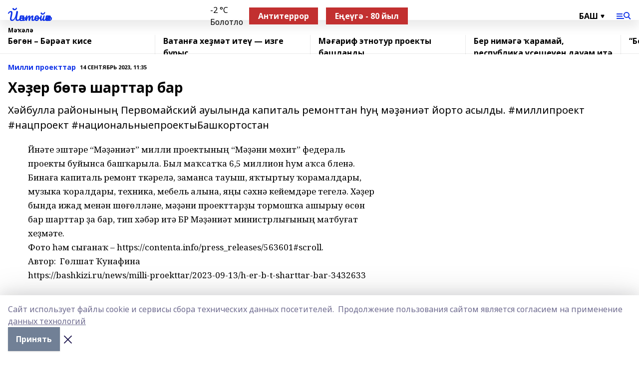

--- FILE ---
content_type: text/html; charset=utf-8
request_url: https://yantiyak.ru/articles/milli-proekttar/2023-09-14/h-er-b-t-sharttar-bar-3435891
body_size: 27200
content:
<!doctype html>
<html data-n-head-ssr lang="ru" data-n-head="%7B%22lang%22:%7B%22ssr%22:%22ru%22%7D%7D">
  <head >
    <title>Хәҙер бөтә шарттар бар</title><meta data-n-head="ssr" data-hid="google" name="google" content="notranslate"><meta data-n-head="ssr" data-hid="charset" charset="utf-8"><meta data-n-head="ssr" name="viewport" content="width=1300"><meta data-n-head="ssr" data-hid="og:url" property="og:url" content="https://yantiyak.ru/articles/milli-proekttar/2023-09-14/h-er-b-t-sharttar-bar-3435891"><meta data-n-head="ssr" data-hid="og:type" property="og:type" content="article"><meta data-n-head="ssr" name="yandex-verification" content="57487cc8c35c1b7d"><meta data-n-head="ssr" name="zen-verification" content="&lt;meta name=&quot;zen-verification&quot; content=&quot;3269q9uTlJfAkW3lHFdS6WwxmOBZHA8XVT29XMMgatVdmslqjKMwVRiAVDAu89nU&quot; /&gt;"><meta data-n-head="ssr" name="google-site-verification" content="y9IWHISeh5PrzOVNS4Qt8vP7OBMFkZL-EnkX-lEAXFU"><meta data-n-head="ssr" data-hid="og:title" property="og:title" content="Хәҙер бөтә шарттар бар"><meta data-n-head="ssr" data-hid="og:description" property="og:description" content="Хәйбулла районының Первомайский ауылында капиталь ремонттан һуң мәҙәниәт йорто асылды. #миллипроект #нацпроект #национальныепроектыБашкортостан
 

 
"><meta data-n-head="ssr" data-hid="description" name="description" content="Хәйбулла районының Первомайский ауылында капиталь ремонттан һуң мәҙәниәт йорто асылды. #миллипроект #нацпроект #национальныепроектыБашкортостан
 

 
"><link data-n-head="ssr" rel="icon" href="https://api.bashinform.ru/attachments/6a36138b4f2da90a593b538b42206548d2b7f70d/store/b382d1e73fb91e5d3611c7adeef84b5d0c7e3902bf258fd5177078cf15a1/9GRXxEbxonc.jpg"><link data-n-head="ssr" rel="canonical" href="https://yantiyak.ru/articles/milli-proekttar/2023-09-14/h-er-b-t-sharttar-bar-3435891"><link data-n-head="ssr" rel="preconnect" href="https://fonts.googleapis.com"><link data-n-head="ssr" rel="stylesheet" href="/fonts/noto-sans/index.css"><link data-n-head="ssr" rel="stylesheet" href="https://fonts.googleapis.com/css2?family=Noto+Serif:wght@400;700&amp;display=swap"><link data-n-head="ssr" rel="stylesheet" href="https://fonts.googleapis.com/css2?family=Inter:wght@400;600;700;900&amp;display=swap"><link data-n-head="ssr" rel="stylesheet" href="https://fonts.googleapis.com/css2?family=Montserrat:wght@400;700&amp;display=swap"><link data-n-head="ssr" rel="stylesheet" href="https://fonts.googleapis.com/css2?family=Pacifico&amp;display=swap"><style data-n-head="ssr">:root { --active-color: #1134e8; }</style><script data-n-head="ssr" src="https://yastatic.net/pcode/adfox/loader.js" crossorigin="anonymous"></script><script data-n-head="ssr" src="https://vk.com/js/api/openapi.js" async></script><script data-n-head="ssr" src="https://widget.sparrow.ru/js/embed.js" async></script><script data-n-head="ssr" src="https://yandex.ru/ads/system/header-bidding.js" async></script><script data-n-head="ssr" src="https://ads.digitalcaramel.com/js/bashinform.ru.js" type="text/javascript"></script><script data-n-head="ssr">window.yaContextCb = window.yaContextCb || []</script><script data-n-head="ssr" src="https://yandex.ru/ads/system/context.js" async></script><script data-n-head="ssr" type="application/ld+json">{
            "@context": "https://schema.org",
            "@type": "NewsArticle",
            "mainEntityOfPage": {
              "@type": "WebPage",
              "@id": "https://yantiyak.ru/articles/milli-proekttar/2023-09-14/h-er-b-t-sharttar-bar-3435891"
            },
            "headline" : "Хәҙер бөтә шарттар бар",
            "image": [
              "null"
            ],
            "datePublished": "2023-09-14T11:35:00.000+05:00",
            "author": [{"@type":"Person","name":""}],
            "publisher": {
              "@type": "Organization",
              "name": "«Йәнтөйәк»",
              "logo": {
                "@type": "ImageObject",
                "url": "null"
              }
            },
            "description": "Хәйбулла районының Первомайский ауылында капиталь ремонттан һуң мәҙәниәт йорто асылды. #миллипроект #нацпроект #национальныепроектыБашкортостан
 

 
"
          }</script><link rel="preload" href="/_nuxt/2b8329c.js" as="script"><link rel="preload" href="/_nuxt/622ad3e.js" as="script"><link rel="preload" href="/_nuxt/8d87fb7.js" as="script"><link rel="preload" href="/_nuxt/26889cd.js" as="script"><link rel="preload" href="/_nuxt/11747bc.js" as="script"><link rel="preload" href="/_nuxt/f8c19a1.js" as="script"><link rel="preload" href="/_nuxt/d6d0d28.js" as="script"><link rel="preload" href="/_nuxt/d945a1d.js" as="script"><link rel="preload" href="/_nuxt/d0a6ea4.js" as="script"><link rel="preload" href="/_nuxt/f8a5f10.js" as="script"><style data-vue-ssr-id="02097838:0 0211d3d2:0 7e56e4e3:0 78c231fa:0 2b202313:0 3ba5510c:0 7deb7420:0 7501b878:0 67a80222:0 01f9c408:0 f11faff8:0 01b9542b:0 74a8f3db:0 fd82e6f0:0 69552a97:0 2bc4b7f8:0 67baf181:0 a473ccf0:0 b23a0b6c:0 3eb3f9ae:0 0684d134:0 7eba589d:0 77d4baa4:0 44e53ad8:0 d15e8f64:0">.fade-enter,.fade-leave-to{opacity:0}.fade-enter-active,.fade-leave-active{transition:opacity .2s ease}.fade-up-enter-active,.fade-up-leave-active{transition:all .35s}.fade-up-enter,.fade-up-leave-to{opacity:0;transform:translateY(-20px)}.rubric-date{display:flex;align-items:flex-end;margin-bottom:1rem}.cm-rubric{font-weight:700;font-size:14px;margin-right:.5rem;color:var(--active-color)}.cm-date{font-size:11px;text-transform:uppercase;font-weight:700}.cm-story{font-weight:700;font-size:14px;margin-left:.5rem;margin-right:.5rem;color:var(--active-color)}.serif-text{font-family:Noto Serif,serif;line-height:1.65;font-size:17px}.bg-img{background-size:cover;background-position:50%;height:0;position:relative;background-color:#e2e2e2;padding-bottom:56%;>img{position:absolute;left:0;top:0;width:100%;height:100%;-o-object-fit:cover;object-fit:cover;-o-object-position:center;object-position:center}}.btn{--text-opacity:1;color:#fff;color:rgba(255,255,255,var(--text-opacity));text-align:center;padding-top:1.5rem;padding-bottom:1.5rem;font-weight:700;cursor:pointer;margin-top:2rem;border-radius:8px;font-size:20px;background:var(--active-color)}.checkbox{border-radius:.5rem;border-width:1px;margin-right:1.25rem;cursor:pointer;border-color:#e9e9eb;width:32px;height:32px}.checkbox.__active{background:var(--active-color) 50% no-repeat url([data-uri]);border-color:var(--active-color)}.h1{margin-top:1rem;margin-bottom:1.5rem;font-weight:700;line-height:1.07;font-size:32px}.all-matters{text-align:center;cursor:pointer;padding-top:1.5rem;padding-bottom:1.5rem;font-weight:700;margin-bottom:2rem;border-radius:8px;background:#f5f5f5;font-size:20px}.all-matters.__small{padding-top:.75rem;padding-bottom:.75rem;margin-top:1.5rem;font-size:14px;border-radius:4px}[data-desktop]{.rubric-date{margin-bottom:1.25rem}.h1{font-size:46px;margin-top:1.5rem;margin-bottom:1.5rem}section.cols{display:grid;margin-left:58px;grid-gap:16px;grid-template-columns:816px 42px 300px}section.list-cols{display:grid;grid-gap:40px;grid-template-columns:1fr 300px}.matter-grid{display:flex;flex-wrap:wrap;margin-right:-16px}.top-sticky{position:-webkit-sticky;position:sticky;top:48px}.top-sticky.local{top:56px}.top-sticky.ig{top:86px}.top-sticky-matter{position:-webkit-sticky;position:sticky;z-index:1;top:102px}.top-sticky-matter.local{top:110px}.top-sticky-matter.ig{top:140px}}.search-form{display:flex;border-bottom-width:1px;--border-opacity:1;border-color:#fff;border-color:rgba(255,255,255,var(--border-opacity));padding-bottom:.75rem;justify-content:space-between;align-items:center;--text-opacity:1;color:#fff;color:rgba(255,255,255,var(--text-opacity));.reset{cursor:pointer;opacity:.5;display:block}input{background-color:transparent;border-style:none;--text-opacity:1;color:#fff;color:rgba(255,255,255,var(--text-opacity));outline:2px solid transparent;outline-offset:2px;width:66.666667%;font-size:20px}input::-moz-placeholder{color:hsla(0,0%,100%,.18824)}input:-ms-input-placeholder{color:hsla(0,0%,100%,.18824)}input::placeholder{color:hsla(0,0%,100%,.18824)}}[data-desktop] .search-form{width:820px;button{border-radius:.25rem;font-weight:700;padding:.5rem 1.5rem;cursor:pointer;--text-opacity:1;color:#fff;color:rgba(255,255,255,var(--text-opacity));font-size:22px;background:var(--active-color)}input{font-size:28px}.reset{margin-right:2rem;margin-left:auto}}html.locked{overflow:hidden}html{body{letter-spacing:-.03em;font-family:Noto Sans,sans-serif;line-height:1.19;font-size:14px}ol,ul{margin-left:2rem;margin-bottom:1rem;li{margin-bottom:.5rem}}ol{list-style-type:decimal}ul{list-style-type:disc}a{cursor:pointer;color:inherit}iframe,img,object,video{max-width:100%}}.container{padding-left:16px;padding-right:16px}[data-desktop]{min-width:1250px;.container{margin-left:auto;margin-right:auto;padding-left:0;padding-right:0;width:1250px}}
/*! normalize.css v8.0.1 | MIT License | github.com/necolas/normalize.css */html{line-height:1.15;-webkit-text-size-adjust:100%}body{margin:0}main{display:block}h1{font-size:2em;margin:.67em 0}hr{box-sizing:content-box;height:0;overflow:visible}pre{font-family:monospace,monospace;font-size:1em}a{background-color:transparent}abbr[title]{border-bottom:none;text-decoration:underline;-webkit-text-decoration:underline dotted;text-decoration:underline dotted}b,strong{font-weight:bolder}code,kbd,samp{font-family:monospace,monospace;font-size:1em}small{font-size:80%}sub,sup{font-size:75%;line-height:0;position:relative;vertical-align:baseline}sub{bottom:-.25em}sup{top:-.5em}img{border-style:none}button,input,optgroup,select,textarea{font-family:inherit;font-size:100%;line-height:1.15;margin:0}button,input{overflow:visible}button,select{text-transform:none}[type=button],[type=reset],[type=submit],button{-webkit-appearance:button}[type=button]::-moz-focus-inner,[type=reset]::-moz-focus-inner,[type=submit]::-moz-focus-inner,button::-moz-focus-inner{border-style:none;padding:0}[type=button]:-moz-focusring,[type=reset]:-moz-focusring,[type=submit]:-moz-focusring,button:-moz-focusring{outline:1px dotted ButtonText}fieldset{padding:.35em .75em .625em}legend{box-sizing:border-box;color:inherit;display:table;max-width:100%;padding:0;white-space:normal}progress{vertical-align:baseline}textarea{overflow:auto}[type=checkbox],[type=radio]{box-sizing:border-box;padding:0}[type=number]::-webkit-inner-spin-button,[type=number]::-webkit-outer-spin-button{height:auto}[type=search]{-webkit-appearance:textfield;outline-offset:-2px}[type=search]::-webkit-search-decoration{-webkit-appearance:none}::-webkit-file-upload-button{-webkit-appearance:button;font:inherit}details{display:block}summary{display:list-item}[hidden],template{display:none}blockquote,dd,dl,figure,h1,h2,h3,h4,h5,h6,hr,p,pre{margin:0}button{background-color:transparent;background-image:none}button:focus{outline:1px dotted;outline:5px auto -webkit-focus-ring-color}fieldset,ol,ul{margin:0;padding:0}ol,ul{list-style:none}html{font-family:Noto Sans,sans-serif;line-height:1.5}*,:after,:before{box-sizing:border-box;border:0 solid #e2e8f0}hr{border-top-width:1px}img{border-style:solid}textarea{resize:vertical}input::-moz-placeholder,textarea::-moz-placeholder{color:#a0aec0}input:-ms-input-placeholder,textarea:-ms-input-placeholder{color:#a0aec0}input::placeholder,textarea::placeholder{color:#a0aec0}[role=button],button{cursor:pointer}table{border-collapse:collapse}h1,h2,h3,h4,h5,h6{font-size:inherit;font-weight:inherit}a{color:inherit;text-decoration:inherit}button,input,optgroup,select,textarea{padding:0;line-height:inherit;color:inherit}code,kbd,pre,samp{font-family:Menlo,Monaco,Consolas,"Liberation Mono","Courier New",monospace}audio,canvas,embed,iframe,img,object,svg,video{display:block;vertical-align:middle}img,video{max-width:100%;height:auto}.appearance-none{-webkit-appearance:none;-moz-appearance:none;appearance:none}.bg-transparent{background-color:transparent}.bg-black{--bg-opacity:1;background-color:#000;background-color:rgba(0,0,0,var(--bg-opacity))}.bg-white{--bg-opacity:1;background-color:#fff;background-color:rgba(255,255,255,var(--bg-opacity))}.bg-gray-200{--bg-opacity:1;background-color:#edf2f7;background-color:rgba(237,242,247,var(--bg-opacity))}.bg-center{background-position:50%}.bg-top{background-position:top}.bg-no-repeat{background-repeat:no-repeat}.bg-cover{background-size:cover}.bg-contain{background-size:contain}.border-collapse{border-collapse:collapse}.border-black{--border-opacity:1;border-color:#000;border-color:rgba(0,0,0,var(--border-opacity))}.border-blue-400{--border-opacity:1;border-color:#63b3ed;border-color:rgba(99,179,237,var(--border-opacity))}.rounded{border-radius:.25rem}.rounded-lg{border-radius:.5rem}.rounded-full{border-radius:9999px}.border-none{border-style:none}.border-2{border-width:2px}.border-4{border-width:4px}.border{border-width:1px}.border-t-0{border-top-width:0}.border-t{border-top-width:1px}.border-b{border-bottom-width:1px}.cursor-pointer{cursor:pointer}.block{display:block}.inline-block{display:inline-block}.flex{display:flex}.table{display:table}.grid{display:grid}.hidden{display:none}.flex-col{flex-direction:column}.flex-wrap{flex-wrap:wrap}.flex-no-wrap{flex-wrap:nowrap}.items-center{align-items:center}.justify-center{justify-content:center}.justify-between{justify-content:space-between}.flex-grow-0{flex-grow:0}.flex-shrink-0{flex-shrink:0}.order-first{order:-9999}.order-last{order:9999}.font-sans{font-family:Noto Sans,sans-serif}.font-serif{font-family:Noto Serif,serif}.font-medium{font-weight:500}.font-semibold{font-weight:600}.font-bold{font-weight:700}.h-3{height:.75rem}.h-6{height:1.5rem}.h-12{height:3rem}.h-auto{height:auto}.h-full{height:100%}.text-xs{font-size:11px}.text-sm{font-size:12px}.text-base{font-size:14px}.text-lg{font-size:16px}.text-xl{font-size:18px}.text-2xl{font-size:21px}.text-3xl{font-size:30px}.text-4xl{font-size:46px}.leading-6{line-height:1.5rem}.leading-none{line-height:1}.leading-tight{line-height:1.07}.leading-snug{line-height:1.125}.m-0{margin:0}.my-0{margin-top:0;margin-bottom:0}.mx-0{margin-left:0;margin-right:0}.mx-1{margin-left:.25rem;margin-right:.25rem}.mx-2{margin-left:.5rem;margin-right:.5rem}.my-4{margin-top:1rem;margin-bottom:1rem}.mx-4{margin-left:1rem;margin-right:1rem}.my-5{margin-top:1.25rem;margin-bottom:1.25rem}.mx-5{margin-left:1.25rem;margin-right:1.25rem}.my-6{margin-top:1.5rem;margin-bottom:1.5rem}.my-8{margin-top:2rem;margin-bottom:2rem}.mx-auto{margin-left:auto;margin-right:auto}.-mx-3{margin-left:-.75rem;margin-right:-.75rem}.-my-4{margin-top:-1rem;margin-bottom:-1rem}.mt-0{margin-top:0}.mr-0{margin-right:0}.mb-0{margin-bottom:0}.ml-0{margin-left:0}.mt-1{margin-top:.25rem}.mr-1{margin-right:.25rem}.mb-1{margin-bottom:.25rem}.ml-1{margin-left:.25rem}.mt-2{margin-top:.5rem}.mr-2{margin-right:.5rem}.mb-2{margin-bottom:.5rem}.ml-2{margin-left:.5rem}.mt-3{margin-top:.75rem}.mr-3{margin-right:.75rem}.mb-3{margin-bottom:.75rem}.mt-4{margin-top:1rem}.mr-4{margin-right:1rem}.mb-4{margin-bottom:1rem}.ml-4{margin-left:1rem}.mt-5{margin-top:1.25rem}.mr-5{margin-right:1.25rem}.mb-5{margin-bottom:1.25rem}.mt-6{margin-top:1.5rem}.mr-6{margin-right:1.5rem}.mb-6{margin-bottom:1.5rem}.mt-8{margin-top:2rem}.mr-8{margin-right:2rem}.mb-8{margin-bottom:2rem}.ml-8{margin-left:2rem}.mt-10{margin-top:2.5rem}.ml-10{margin-left:2.5rem}.mt-12{margin-top:3rem}.mb-12{margin-bottom:3rem}.mt-16{margin-top:4rem}.mb-16{margin-bottom:4rem}.mr-20{margin-right:5rem}.mr-auto{margin-right:auto}.ml-auto{margin-left:auto}.mt-px{margin-top:1px}.-mt-2{margin-top:-.5rem}.max-w-none{max-width:none}.max-w-full{max-width:100%}.object-contain{-o-object-fit:contain;object-fit:contain}.object-cover{-o-object-fit:cover;object-fit:cover}.object-center{-o-object-position:center;object-position:center}.opacity-0{opacity:0}.opacity-50{opacity:.5}.outline-none{outline:2px solid transparent;outline-offset:2px}.overflow-auto{overflow:auto}.overflow-hidden{overflow:hidden}.overflow-visible{overflow:visible}.p-0{padding:0}.p-2{padding:.5rem}.p-3{padding:.75rem}.p-4{padding:1rem}.p-8{padding:2rem}.px-0{padding-left:0;padding-right:0}.py-1{padding-top:.25rem;padding-bottom:.25rem}.px-1{padding-left:.25rem;padding-right:.25rem}.py-2{padding-top:.5rem;padding-bottom:.5rem}.px-2{padding-left:.5rem;padding-right:.5rem}.py-3{padding-top:.75rem;padding-bottom:.75rem}.px-3{padding-left:.75rem;padding-right:.75rem}.py-4{padding-top:1rem;padding-bottom:1rem}.px-4{padding-left:1rem;padding-right:1rem}.px-5{padding-left:1.25rem;padding-right:1.25rem}.px-6{padding-left:1.5rem;padding-right:1.5rem}.py-8{padding-top:2rem;padding-bottom:2rem}.py-10{padding-top:2.5rem;padding-bottom:2.5rem}.pt-0{padding-top:0}.pr-0{padding-right:0}.pb-0{padding-bottom:0}.pt-1{padding-top:.25rem}.pt-2{padding-top:.5rem}.pb-2{padding-bottom:.5rem}.pl-2{padding-left:.5rem}.pt-3{padding-top:.75rem}.pb-3{padding-bottom:.75rem}.pt-4{padding-top:1rem}.pr-4{padding-right:1rem}.pb-4{padding-bottom:1rem}.pl-4{padding-left:1rem}.pt-5{padding-top:1.25rem}.pr-5{padding-right:1.25rem}.pb-5{padding-bottom:1.25rem}.pl-5{padding-left:1.25rem}.pt-6{padding-top:1.5rem}.pb-6{padding-bottom:1.5rem}.pl-6{padding-left:1.5rem}.pt-8{padding-top:2rem}.pb-8{padding-bottom:2rem}.pr-10{padding-right:2.5rem}.pb-12{padding-bottom:3rem}.pl-12{padding-left:3rem}.pb-16{padding-bottom:4rem}.pointer-events-none{pointer-events:none}.fixed{position:fixed}.absolute{position:absolute}.relative{position:relative}.sticky{position:-webkit-sticky;position:sticky}.top-0{top:0}.right-0{right:0}.bottom-0{bottom:0}.left-0{left:0}.left-auto{left:auto}.shadow{box-shadow:0 1px 3px 0 rgba(0,0,0,.1),0 1px 2px 0 rgba(0,0,0,.06)}.shadow-none{box-shadow:none}.text-center{text-align:center}.text-right{text-align:right}.text-transparent{color:transparent}.text-black{--text-opacity:1;color:#000;color:rgba(0,0,0,var(--text-opacity))}.text-white{--text-opacity:1;color:#fff;color:rgba(255,255,255,var(--text-opacity))}.text-gray-600{--text-opacity:1;color:#718096;color:rgba(113,128,150,var(--text-opacity))}.text-gray-700{--text-opacity:1;color:#4a5568;color:rgba(74,85,104,var(--text-opacity))}.uppercase{text-transform:uppercase}.underline{text-decoration:underline}.tracking-tight{letter-spacing:-.05em}.select-none{-webkit-user-select:none;-moz-user-select:none;-ms-user-select:none;user-select:none}.select-all{-webkit-user-select:all;-moz-user-select:all;-ms-user-select:all;user-select:all}.visible{visibility:visible}.invisible{visibility:hidden}.whitespace-no-wrap{white-space:nowrap}.w-3{width:.75rem}.w-auto{width:auto}.w-1\/3{width:33.333333%}.w-full{width:100%}.z-20{z-index:20}.z-50{z-index:50}.gap-1{grid-gap:.25rem;gap:.25rem}.gap-2{grid-gap:.5rem;gap:.5rem}.gap-3{grid-gap:.75rem;gap:.75rem}.gap-4{grid-gap:1rem;gap:1rem}.gap-5{grid-gap:1.25rem;gap:1.25rem}.gap-6{grid-gap:1.5rem;gap:1.5rem}.gap-8{grid-gap:2rem;gap:2rem}.gap-10{grid-gap:2.5rem;gap:2.5rem}.grid-cols-1{grid-template-columns:repeat(1,minmax(0,1fr))}.grid-cols-2{grid-template-columns:repeat(2,minmax(0,1fr))}.grid-cols-3{grid-template-columns:repeat(3,minmax(0,1fr))}.grid-cols-4{grid-template-columns:repeat(4,minmax(0,1fr))}.grid-cols-5{grid-template-columns:repeat(5,minmax(0,1fr))}.transform{--transform-translate-x:0;--transform-translate-y:0;--transform-rotate:0;--transform-skew-x:0;--transform-skew-y:0;--transform-scale-x:1;--transform-scale-y:1;transform:translateX(var(--transform-translate-x)) translateY(var(--transform-translate-y)) rotate(var(--transform-rotate)) skewX(var(--transform-skew-x)) skewY(var(--transform-skew-y)) scaleX(var(--transform-scale-x)) scaleY(var(--transform-scale-y))}.transition-all{transition-property:all}.transition{transition-property:background-color,border-color,color,fill,stroke,opacity,box-shadow,transform}@-webkit-keyframes spin{to{transform:rotate(1turn)}}@keyframes spin{to{transform:rotate(1turn)}}@-webkit-keyframes ping{75%,to{transform:scale(2);opacity:0}}@keyframes ping{75%,to{transform:scale(2);opacity:0}}@-webkit-keyframes pulse{50%{opacity:.5}}@keyframes pulse{50%{opacity:.5}}@-webkit-keyframes bounce{0%,to{transform:translateY(-25%);-webkit-animation-timing-function:cubic-bezier(.8,0,1,1);animation-timing-function:cubic-bezier(.8,0,1,1)}50%{transform:none;-webkit-animation-timing-function:cubic-bezier(0,0,.2,1);animation-timing-function:cubic-bezier(0,0,.2,1)}}@keyframes bounce{0%,to{transform:translateY(-25%);-webkit-animation-timing-function:cubic-bezier(.8,0,1,1);animation-timing-function:cubic-bezier(.8,0,1,1)}50%{transform:none;-webkit-animation-timing-function:cubic-bezier(0,0,.2,1);animation-timing-function:cubic-bezier(0,0,.2,1)}}
.nuxt-progress{position:fixed;top:0;left:0;right:0;height:2px;width:0;opacity:1;transition:width .1s,opacity .4s;background-color:var(--active-color);z-index:999999}.nuxt-progress.nuxt-progress-notransition{transition:none}.nuxt-progress-failed{background-color:red}
.page_1iNBq{position:relative;min-height:65vh}[data-desktop]{.topBanner_Im5IM{margin-left:auto;margin-right:auto;width:1256px}}
.bnr_2VvRX{margin-left:auto;margin-right:auto;width:300px}.bnr_2VvRX:not(:empty){margin-bottom:1rem}.bnrContainer_1ho9N.mb-0 .bnr_2VvRX{margin-bottom:0}[data-desktop]{.bnr_2VvRX{width:auto;margin-left:0;margin-right:0}}
.topline-container[data-v-7682f57c]{position:-webkit-sticky;position:sticky;top:0;z-index:10}.bottom-menu[data-v-7682f57c]{--bg-opacity:1;background-color:#fff;background-color:rgba(255,255,255,var(--bg-opacity));height:45px;box-shadow:0 15px 20px rgba(0,0,0,.08)}.bottom-menu.__dark[data-v-7682f57c]{--bg-opacity:1;background-color:#000;background-color:rgba(0,0,0,var(--bg-opacity));.bottom-menu-link{--text-opacity:1;color:#fff;color:rgba(255,255,255,var(--text-opacity))}.bottom-menu-link:hover{color:var(--active-color)}}.bottom-menu-links[data-v-7682f57c]{display:flex;overflow:auto;grid-gap:1rem;gap:1rem;padding-top:1rem;padding-bottom:1rem;scrollbar-width:none}.bottom-menu-links[data-v-7682f57c]::-webkit-scrollbar{display:none}.bottom-menu-link[data-v-7682f57c]{white-space:nowrap;font-weight:700}.bottom-menu-link[data-v-7682f57c]:hover{color:var(--active-color)}
.topline_KUXuM{--bg-opacity:1;background-color:#fff;background-color:rgba(255,255,255,var(--bg-opacity));padding-top:.5rem;padding-bottom:.5rem;position:relative;box-shadow:0 15px 20px rgba(0,0,0,.08);height:40px;z-index:1}.topline_KUXuM.__dark_3HDH5{--bg-opacity:1;background-color:#000;background-color:rgba(0,0,0,var(--bg-opacity))}[data-desktop]{.topline_KUXuM{height:50px}}
.container_3LUUG{display:flex;align-items:center;justify-content:space-between}.container_3LUUG.__dark_AMgBk{.logo_1geVj{--text-opacity:1;color:#fff;color:rgba(255,255,255,var(--text-opacity))}.menu-trigger_2_P72{--bg-opacity:1;background-color:#fff;background-color:rgba(255,255,255,var(--bg-opacity))}.lang_107ai,.topline-item_1BCyx{--text-opacity:1;color:#fff;color:rgba(255,255,255,var(--text-opacity))}.lang_107ai{background-image:url([data-uri])}}.lang_107ai{margin-left:auto;margin-right:1.25rem;padding-right:1rem;padding-left:.5rem;cursor:pointer;display:flex;align-items:center;font-weight:700;-webkit-appearance:none;-moz-appearance:none;appearance:none;outline:2px solid transparent;outline-offset:2px;text-transform:uppercase;background:no-repeat url([data-uri]) calc(100% - 3px) 50%}.logo-img_9ttWw{max-height:30px}.logo-text_Gwlnp{white-space:nowrap;font-family:Pacifico,serif;font-size:24px;line-height:.9;color:var(--active-color)}.menu-trigger_2_P72{cursor:pointer;width:30px;height:24px;background:var(--active-color);-webkit-mask:no-repeat url(/_nuxt/img/menu.cffb7c4.svg) center;mask:no-repeat url(/_nuxt/img/menu.cffb7c4.svg) center}.menu-trigger_2_P72.__cross_3NUSb{-webkit-mask-image:url([data-uri]);mask-image:url([data-uri])}.topline-item_1BCyx{font-weight:700;line-height:1;margin-right:16px}.topline-item_1BCyx,.topline-item_1BCyx.blue_1SDgs,.topline-item_1BCyx.red_1EmKm{--text-opacity:1;color:#fff;color:rgba(255,255,255,var(--text-opacity))}.topline-item_1BCyx.blue_1SDgs,.topline-item_1BCyx.red_1EmKm{padding:9px 18px;background:#8bb1d4}.topline-item_1BCyx.red_1EmKm{background:#c23030}.topline-item_1BCyx.default_3xuLv{font-size:12px;color:var(--active-color);max-width:100px}[data-desktop]{.logo-img_9ttWw{max-height:40px}.logo-text_Gwlnp{position:relative;top:-3px;font-size:36px}.slogan-desktop_2LraR{font-size:11px;margin-left:2.5rem;font-weight:700;text-transform:uppercase;color:#5e6a70}.lang_107ai{margin-left:0}}
.weather[data-v-f75b9a02]{display:flex;align-items:center;.icon{border-radius:9999px;margin-right:.5rem;background:var(--active-color) no-repeat 50%/11px;width:18px;height:18px}.clear{background-image:url(/_nuxt/img/clear.504a39c.svg)}.clouds{background-image:url(/_nuxt/img/clouds.35bb1b1.svg)}.few_clouds{background-image:url(/_nuxt/img/few_clouds.849e8ce.svg)}.rain{background-image:url(/_nuxt/img/rain.fa221cc.svg)}.snow{background-image:url(/_nuxt/img/snow.3971728.svg)}.thunderstorm_w_rain{background-image:url(/_nuxt/img/thunderstorm_w_rain.f4f5bf2.svg)}.thunderstorm{background-image:url(/_nuxt/img/thunderstorm.bbf00c1.svg)}.text{font-size:12px;font-weight:700;line-height:1;color:rgba(0,0,0,.9)}}.__dark.weather .text[data-v-f75b9a02]{--text-opacity:1;color:#fff;color:rgba(255,255,255,var(--text-opacity))}
.block_35WEi{position:-webkit-sticky;position:sticky;left:0;width:100%;padding-top:.75rem;padding-bottom:.75rem;--bg-opacity:1;background-color:#fff;background-color:rgba(255,255,255,var(--bg-opacity));--text-opacity:1;color:#000;color:rgba(0,0,0,var(--text-opacity));height:68px;z-index:8;border-bottom:1px solid rgba(0,0,0,.08235)}.block_35WEi.invisible_3bwn4{visibility:hidden}.block_35WEi.local_2u9p8,.block_35WEi.local_ext_2mSQw{top:40px}.block_35WEi.local_2u9p8.has_bottom_items_u0rcZ,.block_35WEi.local_ext_2mSQw.has_bottom_items_u0rcZ{top:85px}.block_35WEi.ig_3ld7e{top:50px}.block_35WEi.ig_3ld7e.has_bottom_items_u0rcZ{top:95px}.block_35WEi.bi_3BhQ1,.block_35WEi.bi_ext_1Yp6j{top:49px}.block_35WEi.bi_3BhQ1.has_bottom_items_u0rcZ,.block_35WEi.bi_ext_1Yp6j.has_bottom_items_u0rcZ{top:94px}.block_35WEi.red_wPGsU{background:#fdf3f3;.blockTitle_1BF2P{color:#d65a47}}.block_35WEi.blue_2AJX7{background:#e6ecf2;.blockTitle_1BF2P{color:#8bb1d4}}.block_35WEi{.loading_1RKbb{height:1.5rem;margin:0 auto}}.blockTitle_1BF2P{font-weight:700;font-size:12px;margin-bottom:.25rem;display:inline-block;overflow:hidden;max-height:1.2em;display:-webkit-box;-webkit-line-clamp:1;-webkit-box-orient:vertical;text-overflow:ellipsis}.items_2XU71{display:flex;overflow:auto;margin-left:-16px;margin-right:-16px;padding-left:16px;padding-right:16px}.items_2XU71::-webkit-scrollbar{display:none}.item_KFfAv{flex-shrink:0;flex-grow:0;padding-right:1rem;margin-right:1rem;font-weight:700;overflow:hidden;width:295px;max-height:2.4em;border-right:1px solid rgba(0,0,0,.08235);display:-webkit-box;-webkit-line-clamp:2;-webkit-box-orient:vertical;text-overflow:ellipsis}.item_KFfAv:hover{opacity:.75}[data-desktop]{.block_35WEi{height:54px}.block_35WEi.local_2u9p8,.block_35WEi.local_ext_2mSQw{top:50px}.block_35WEi.local_2u9p8.has_bottom_items_u0rcZ,.block_35WEi.local_ext_2mSQw.has_bottom_items_u0rcZ{top:95px}.block_35WEi.ig_3ld7e{top:80px}.block_35WEi.ig_3ld7e.has_bottom_items_u0rcZ{top:125px}.block_35WEi.bi_3BhQ1,.block_35WEi.bi_ext_1Yp6j{top:42px}.block_35WEi.bi_3BhQ1.has_bottom_items_u0rcZ,.block_35WEi.bi_ext_1Yp6j.has_bottom_items_u0rcZ{top:87px}.block_35WEi.image_3yONs{.prev_1cQoq{background-image:url([data-uri])}.next_827zB{background-image:url([data-uri])}}.wrapper_TrcU4{display:grid;grid-template-columns:240px calc(100% - 320px)}.next_827zB,.prev_1cQoq{position:absolute;cursor:pointer;width:24px;height:24px;top:4px;left:210px;background:url([data-uri])}.next_827zB{left:auto;right:15px;background:url([data-uri])}.blockTitle_1BF2P{font-size:18px;padding-right:2.5rem;margin-right:0;max-height:2.4em;-webkit-line-clamp:2}.items_2XU71{margin-left:0;padding-left:0;-ms-scroll-snap-type:x mandatory;scroll-snap-type:x mandatory;scroll-behavior:smooth;scrollbar-width:none}.item_KFfAv,.items_2XU71{margin-right:0;padding-right:0}.item_KFfAv{padding-left:1.25rem;scroll-snap-align:start;width:310px;border-left:1px solid rgba(0,0,0,.08235);border-right:none}}
@-webkit-keyframes rotate-data-v-8cdd8c10{0%{transform:rotate(0)}to{transform:rotate(1turn)}}@keyframes rotate-data-v-8cdd8c10{0%{transform:rotate(0)}to{transform:rotate(1turn)}}.component[data-v-8cdd8c10]{height:3rem;margin-top:1.5rem;margin-bottom:1.5rem;display:flex;justify-content:center;align-items:center;span{height:100%;width:4rem;background:no-repeat url(/_nuxt/img/loading.dd38236.svg) 50%/contain;-webkit-animation:rotate-data-v-8cdd8c10 .8s infinite;animation:rotate-data-v-8cdd8c10 .8s infinite}}
.promo_ZrQsB{text-align:center;display:block;--text-opacity:1;color:#fff;color:rgba(255,255,255,var(--text-opacity));font-weight:500;font-size:16px;line-height:1;position:relative;z-index:1;background:#d65a47;padding:6px 20px}[data-desktop]{.promo_ZrQsB{margin-left:auto;margin-right:auto;font-size:18px;padding:12px 40px}}
.feedTriggerMobile_1uP3h{text-align:center;width:100%;left:0;bottom:0;padding:1rem;color:#000;color:rgba(0,0,0,var(--text-opacity));background:#e7e7e7;filter:drop-shadow(0 -10px 30px rgba(0,0,0,.4))}.feedTriggerMobile_1uP3h,[data-desktop] .feedTriggerDesktop_eR1zC{position:fixed;font-weight:700;--text-opacity:1;z-index:8}[data-desktop] .feedTriggerDesktop_eR1zC{color:#fff;color:rgba(255,255,255,var(--text-opacity));cursor:pointer;padding:1rem 1rem 1rem 1.5rem;display:flex;align-items:center;justify-content:space-between;width:auto;font-size:28px;right:20px;bottom:20px;line-height:.85;background:var(--active-color);.new_36fkO{--bg-opacity:1;background-color:#fff;background-color:rgba(255,255,255,var(--bg-opacity));font-size:18px;padding:.25rem .5rem;margin-left:1rem;color:var(--active-color)}}
.noindex_1PbKm{display:block}.rubricDate_XPC5P{display:flex;margin-bottom:1rem;align-items:center;flex-wrap:wrap;grid-row-gap:.5rem;row-gap:.5rem}[data-desktop]{.rubricDate_XPC5P{margin-left:58px}.noindex_1PbKm,.pollContainer_25rgc{margin-left:40px}.noindex_1PbKm{width:700px}}
.h1_fQcc_{margin-top:0;margin-bottom:1rem;font-size:28px}.bigLead_37UJd{margin-bottom:1.25rem;font-size:20px}[data-desktop]{.h1_fQcc_{margin-bottom:1.25rem;margin-top:0;font-size:40px}.bigLead_37UJd{font-size:21px;margin-bottom:2rem}.smallLead_3mYo6{font-size:21px;font-weight:500}.leadImg_n0Xok{display:grid;grid-gap:2rem;gap:2rem;margin-bottom:2rem;grid-template-columns:repeat(2,minmax(0,1fr));margin-left:40px;width:700px}}
.partner[data-v-73e20f19]{margin-top:1rem;margin-bottom:1rem;color:rgba(0,0,0,.31373)}
.block_1h4f8{margin-bottom:1.5rem}[data-desktop] .block_1h4f8{margin-bottom:2rem}
.paragraph[data-v-7a4bd814]{a{color:var(--active-color)}p{margin-bottom:1.5rem}ol,ul{margin-left:2rem;margin-bottom:1rem;li{margin-bottom:.5rem}}ol{list-style-type:decimal}ul{list-style-type:disc}.question{font-weight:700;font-size:21px;line-height:1.43}.answer:before,.question:before{content:"— "}h2,h3,h4{font-weight:700;margin-bottom:1.5rem;line-height:1.07;font-family:Noto Sans,sans-serif}h2{font-size:30px}h3{font-size:21px}h4{font-size:18px}blockquote{padding-top:1rem;padding-bottom:1rem;margin-bottom:1rem;font-weight:700;font-family:Noto Sans,sans-serif;border-top:6px solid var(--active-color);border-bottom:6px solid var(--active-color);font-size:19px;line-height:1.15}.table-wrapper{overflow:auto}table{border-collapse:collapse;margin-top:1rem;margin-bottom:1rem;min-width:100%;td{padding:.75rem .5rem;border-width:1px}p{margin:0}}}
.authors_3UWeo{margin-bottom:1.5rem;display:grid;grid-gap:.25rem;gap:.25rem;font-family:Noto Serif,serif}.item_1CuO-:not(:last-child):after{content:", "}[data-desktop]{.authors_3UWeo{display:flex;grid-gap:.75rem;gap:.75rem;flex-wrap:wrap}.authors_3UWeo.right_1ePQ6{margin-left:40px;width:700px}}
.readus_3o8ag{margin-bottom:1.5rem;font-weight:700;font-size:16px}.subscribeButton_2yILe{font-weight:700;--text-opacity:1;color:#fff;color:rgba(255,255,255,var(--text-opacity));text-align:center;letter-spacing:-.05em;background:var(--active-color);padding:0 8px 3px;border-radius:11px;font-size:15px;width:140px}.rTitle_ae5sX{margin-bottom:1rem;font-family:Noto Sans,sans-serif;font-weight:700;color:#202022;font-size:20px;font-style:normal;line-height:normal}.items_1vOtx{display:flex;flex-wrap:wrap;grid-gap:.75rem;gap:.75rem;max-width:360px}.items_1vOtx.regional_OHiaP{.socialIcon_1xwkP{width:calc(33% - 10px)}.socialIcon_1xwkP:first-child,.socialIcon_1xwkP:nth-child(2){width:calc(50% - 10px)}}.socialIcon_1xwkP{margin-bottom:.5rem;background-size:contain;background-repeat:no-repeat;flex-shrink:0;width:calc(50% - 10px);background-position:0;height:30px}.vkIcon_1J2rG{background-image:url(/_nuxt/img/vk.07bf3d5.svg)}.vkShortIcon_1XRTC{background-image:url(/_nuxt/img/vk-short.1e19426.svg)}.tgIcon_3Y6iI{background-image:url(/_nuxt/img/tg.bfb93b5.svg)}.zenIcon_1Vpt0{background-image:url(/_nuxt/img/zen.1c41c49.svg)}.okIcon_3Q4dv{background-image:url(/_nuxt/img/ok.de8d66c.svg)}.okShortIcon_12fSg{background-image:url(/_nuxt/img/ok-short.e0e3723.svg)}.maxIcon_3MreL{background-image:url(/_nuxt/img/max.da7c1ef.png)}[data-desktop]{.readus_3o8ag{margin-left:2.5rem}.items_1vOtx{flex-wrap:nowrap;max-width:none;align-items:center}.subscribeButton_2yILe{text-align:center;font-weight:700;width:auto;padding:4px 7px 7px;font-size:25px}.socialIcon_1xwkP{height:45px}.vkIcon_1J2rG{width:197px!important}.vkShortIcon_1XRTC{width:90px!important}.tgIcon_3Y6iI{width:160px!important}.zenIcon_1Vpt0{width:110px!important}.okIcon_3Q4dv{width:256px!important}.okShortIcon_12fSg{width:90px!important}.maxIcon_3MreL{width:110px!important}}
.socials_3qx1G{margin-bottom:1.5rem}.socials_3qx1G.__black a{--border-opacity:1;border-color:#000;border-color:rgba(0,0,0,var(--border-opacity))}.socials_3qx1G.__border-white_1pZ66 .items_JTU4t a{--border-opacity:1;border-color:#fff;border-color:rgba(255,255,255,var(--border-opacity))}.socials_3qx1G{a{display:block;background-position:50%;background-repeat:no-repeat;cursor:pointer;width:20%;border:.5px solid #e2e2e2;border-right-width:0;height:42px}a:last-child{border-right-width:1px}}.items_JTU4t{display:flex}.vk_3jS8H{background-image:url(/_nuxt/img/vk.a3fc87d.svg)}.ok_3Znis{background-image:url(/_nuxt/img/ok.480e53f.svg)}.wa_32a2a{background-image:url(/_nuxt/img/wa.f2f254d.svg)}.tg_1vndD{background-image:url([data-uri])}.print_3gkIT{background-image:url(/_nuxt/img/print.f5ef7f3.svg)}.max_sqBYC{background-image:url([data-uri])}[data-desktop]{.socials_3qx1G{margin-bottom:0;width:42px}.socials_3qx1G.__sticky{position:-webkit-sticky;position:sticky;top:102px}.socials_3qx1G.__sticky.local_3XMUZ{top:110px}.socials_3qx1G.__sticky.ig_zkzMn{top:140px}.socials_3qx1G{a{width:auto;border-width:1px;border-bottom-width:0}a:last-child{border-bottom-width:1px}}.items_JTU4t{display:block}}.socials_3qx1G.__dark_1QzU6{a{border-color:#373737}.vk_3jS8H{background-image:url(/_nuxt/img/vk-white.dc41d20.svg)}.ok_3Znis{background-image:url(/_nuxt/img/ok-white.c2036d3.svg)}.wa_32a2a{background-image:url(/_nuxt/img/wa-white.e567518.svg)}.tg_1vndD{background-image:url([data-uri])}.print_3gkIT{background-image:url(/_nuxt/img/print-white.f6fd3d9.svg)}.max_sqBYC{background-image:url([data-uri])}}
.blockTitle_2XRiy{margin-bottom:.75rem;font-weight:700;font-size:28px}.itemsContainer_3JjHp{overflow:auto;margin-right:-1rem}.items_Kf7PA{width:770px;display:flex;overflow:auto}.teaserItem_ZVyTH{padding:.75rem;background:#f2f2f4;width:240px;margin-right:16px;.img_3lUmb{margin-bottom:.5rem}.title_3KNuK{line-height:1.07;font-size:18px;font-weight:700}}.teaserItem_ZVyTH:hover .title_3KNuK{color:var(--active-color)}[data-desktop]{.blockTitle_2XRiy{font-size:30px}.itemsContainer_3JjHp{margin-right:0;overflow:visible}.items_Kf7PA{display:grid;grid-template-columns:repeat(3,minmax(0,1fr));grid-gap:1.5rem;gap:1.5rem;width:auto;overflow:visible}.teaserItem_ZVyTH{width:auto;margin-right:0;background-color:transparent;padding:0;.img_3lUmb{background:#8894a2 url(/_nuxt/img/pattern-mix.5c9ce73.svg) 100% 100% no-repeat;padding-right:40px}.title_3KNuK{font-size:21px}}}
.blurImgContainer_3_532{position:relative;overflow:hidden;--bg-opacity:1;background-color:#edf2f7;background-color:rgba(237,242,247,var(--bg-opacity));background-position:50%;background-repeat:no-repeat;display:flex;align-items:center;justify-content:center;aspect-ratio:16/9;background-image:url(/img/loading.svg)}.blurImgBlur_2fI8T{background-position:50%;background-size:cover;filter:blur(10px)}.blurImgBlur_2fI8T,.blurImgImg_ZaMSE{position:absolute;left:0;top:0;width:100%;height:100%}.blurImgImg_ZaMSE{-o-object-fit:contain;object-fit:contain;-o-object-position:center;object-position:center}.play_hPlPQ{background-size:contain;background-position:50%;background-repeat:no-repeat;position:relative;z-index:1;width:18%;min-width:30px;max-width:80px;aspect-ratio:1/1;background-image:url([data-uri])}[data-desktop]{.play_hPlPQ{min-width:35px}}
.footer_2pohu{padding:2rem .75rem;margin-top:2rem;position:relative;background:#282828;color:#eceff1}[data-desktop]{.footer_2pohu{padding:2.5rem 0}}
.footerContainer_YJ8Ze{display:grid;grid-template-columns:repeat(1,minmax(0,1fr));grid-gap:20px;font-family:Inter,sans-serif;font-size:13px;line-height:1.38;a{--text-opacity:1;color:#fff;color:rgba(255,255,255,var(--text-opacity));opacity:.75}a:hover{opacity:.5}}.contacts_3N-fT{display:grid;grid-template-columns:repeat(1,minmax(0,1fr));grid-gap:.75rem;gap:.75rem}[data-desktop]{.footerContainer_YJ8Ze{grid-gap:2.5rem;gap:2.5rem;grid-template-columns:1fr 1fr 1fr 220px;padding-bottom:20px!important}.footerContainer_YJ8Ze.__2_3FM1O{grid-template-columns:1fr 220px}.footerContainer_YJ8Ze.__3_2yCD-{grid-template-columns:1fr 1fr 220px}.footerContainer_YJ8Ze.__4_33040{grid-template-columns:1fr 1fr 1fr 220px}}</style>
  </head>
  <body class="desktop " data-desktop="1" data-n-head="%7B%22class%22:%7B%22ssr%22:%22desktop%20%22%7D,%22data-desktop%22:%7B%22ssr%22:%221%22%7D%7D">
    <div data-server-rendered="true" id="__nuxt"><!----><div id="__layout"><div><!----> <div class="bg-white"><div class="bnrContainer_1ho9N mb-0 topBanner_Im5IM"><div title="banner_1" class="adfox-bnr bnr_2VvRX"></div></div> <!----> <div class="mb-0 bnrContainer_1ho9N"><div title="fullscreen" class="html-bnr bnr_2VvRX"></div></div> <!----></div> <div class="topline-container" data-v-7682f57c><div data-v-7682f57c><div class="topline_KUXuM"><div class="container container_3LUUG"><a href="/" class="nuxt-link-active logo-text_Gwlnp">Йәнтөйәк</a> <!----> <div class="weather ml-auto mr-3" data-v-f75b9a02><div class="icon clouds" data-v-f75b9a02></div> <div class="text" data-v-f75b9a02>-2 °С <br data-v-f75b9a02>Болотло</div></div> <a href="https://yantiyak.ru/pages/antiterror" target="_self" class="topline-item_1BCyx red_1EmKm">Антитеррор</a><a href="/rubric/pobeda-80" target="_blank" class="topline-item_1BCyx red_1EmKm">Еңеүгә - 80 йыл</a> <select class="lang_107ai"><option selected="selected">Баш</option> <option value="https://askino.info">Рус</option><option value="https://ishanich.ru">Тат</option></select> <div class="menu-trigger_2_P72"></div></div></div></div> <!----></div> <div><div class="block_35WEi undefined local_ext_2mSQw"><div class="component loading_1RKbb" data-v-8cdd8c10><span data-v-8cdd8c10></span></div></div> <!----> <div class="page_1iNBq"><div><!----> <div class="feedTriggerDesktop_eR1zC"><span>Бөтә яңылыҡтар</span> <!----></div></div> <div class="container mt-4"><div><div class="rubricDate_XPC5P"><a href="/articles/milli-proekttar" class="cm-rubric nuxt-link-active">Милли проекттар</a> <div class="cm-date mr-2">14 Сентябрь 2023, 11:35</div> <!----> <!----></div> <section class="cols"><div><div class="mb-4"><!----> <h1 class="h1 h1_fQcc_">Хәҙер бөтә шарттар бар</h1> <h2 class="bigLead_37UJd">Хәйбулла районының Первомайский ауылында капиталь ремонттан һуң мәҙәниәт йорто асылды. #миллипроект #нацпроект #национальныепроектыБашкортостан
 

 
</h2> <div data-v-73e20f19><!----> <!----></div> <!----> <!----></div> <!----> <div><div class="block_1h4f8"><div class="paragraph serif-text" style="margin-left:40px;width:700px;" data-v-7a4bd814><div data-v-207af0f8="" data-v-108714e0="">
<div class="block" data-v-207af0f8="">
<div class="paragraph serif-text" data-v-1ef057fd="" data-v-207af0f8="">
<p>Йүнәтеү эштәре &ldquo;Мәҙәниәт&rdquo; милли проектының &ldquo;Мәҙәни мөхит&rdquo; федераль проекты буйынса башҡарыла. Был маҡсатҡа 6,5 миллион һум аҡса бүленә.</p>
<p>Бинаға капиталь ремонт үткәрелә, заманса тауыш, яҡтыртыу ҡорамалдары, музыка ҡоралдары, техника, мебель алына, яңы сәхнә кейемдәре тегелә. Хәҙер бында ижад менән шөғөлләнеү, мәҙәни проекттарҙы тормошҡа ашырыу өсөн бар шарттар ҙа бар, тип хәбәр итә БР Мәҙәниәт министрлығының матбуғат хеҙмәте.</p>
<p>Фото һәм сығанаҡ &ndash;&nbsp;<a href="https://contenta.info/press_releases/563601#scroll">https://contenta.info/press_releases/563601#scroll</a>.</p>
</div>
</div>
</div>
<div class="authors" data-v-c8af554c="" data-v-108714e0="">
<div data-v-c8af554c=""><span class="mr-2" data-v-c8af554c="">Автор:</span><span class="item" data-v-c8af554c="">Гөлшат Ҡунафина</span></div>
<div data-v-c8af554c=""><span class="item" data-v-c8af554c="">https://bashkizi.ru/news/milli-proekttar/2023-09-13/h-er-b-t-sharttar-bar-3432633</span></div>
</div></div></div></div> <!----> <!----> <!----> <!----> <!----> <!----> <div class="authors_3UWeo right_1ePQ6"><div><span class="mr-2">Автор:</span> <span class="item_1CuO-"></span></div> <!----></div> <!----> <div class="readus_3o8ag"><div class="rTitle_ae5sX">Читайте нас</div> <div class="items_1vOtx regional_OHiaP"><!----> <a href="https://t.me/yantiyak" target="_blank" title="Открыть в новом окне." class="socialIcon_1xwkP tgIcon_3Y6iI"></a> <a href="https://vk.com/club165290375" target="_blank" title="Открыть в новом окне." class="socialIcon_1xwkP vkShortIcon_1XRTC"></a> <!----> <a href="https://ok.ru/group/60640626147363" target="_blank" title="Открыть в новом окне." class="socialIcon_1xwkP okShortIcon_12fSg"></a></div></div></div> <div><div class="__sticky socials_3qx1G"><div class="items_JTU4t"><a class="vk_3jS8H"></a><a class="tg_1vndD"></a><a class="wa_32a2a"></a><a class="ok_3Znis"></a><a class="max_sqBYC"></a> <a class="print_3gkIT"></a></div></div></div> <div><div class="top-sticky-matter "><div class="flex bnrContainer_1ho9N"><div title="banner_6" class="adfox-bnr bnr_2VvRX"></div></div> <div class="flex bnrContainer_1ho9N"><div title="banner_9" class="html-bnr bnr_2VvRX"></div></div></div></div></section></div> <!----> <div><!----> <!----> <div class="mb-8"><div class="blockTitle_2XRiy">Новости партнеров</div> <div class="itemsContainer_3JjHp"><div class="items_Kf7PA"><a href="https://fotobank02.ru/" class="teaserItem_ZVyTH"><div class="img_3lUmb"><div class="blurImgContainer_3_532"><div class="blurImgBlur_2fI8T"></div> <img class="blurImgImg_ZaMSE"> <!----></div></div> <div class="title_3KNuK">Фотобанк журналистов РБ</div></a><a href="https://fotobank02.ru/еда-и-напитки/" class="teaserItem_ZVyTH"><div class="img_3lUmb"><div class="blurImgContainer_3_532"><div class="blurImgBlur_2fI8T"></div> <img class="blurImgImg_ZaMSE"> <!----></div></div> <div class="title_3KNuK">Рубрика &quot;Еда и напитки&quot;</div></a><a href="https://fotobank02.ru/животные/" class="teaserItem_ZVyTH"><div class="img_3lUmb"><div class="blurImgContainer_3_532"><div class="blurImgBlur_2fI8T"></div> <img class="blurImgImg_ZaMSE"> <!----></div></div> <div class="title_3KNuK">Рубрика &quot;Животные&quot;</div></a></div></div></div></div> <!----> <!----> <!----> <!----></div> <div class="component" style="display:none;" data-v-8cdd8c10><span data-v-8cdd8c10></span></div> <div class="inf"></div></div></div> <div class="footer_2pohu"><div><div class="footerContainer_YJ8Ze __2_3FM1O container"><div><p>&copy; 2026 Сайт издания "Йәнтөйәк" Копирование информации сайта разрешено только с письменного согласия администрации. Башҡортостан Республикаһының Матбуғат һәм киң мәғлүмәт саралары агентлығы һәм "Республика Башкортостан" нәшриәт йорто акционерҙар йәмғиәте.</p>
<p></p>
<p><a href="https://yantiyak.ru/pages/ob-ispolzovanii-personalnykh-dannykh">Об использовании персональных данных</a></p></div> <!----> <!----> <div class="contacts_3N-fT"><div><b>Телефон</b> <div>8(34771) 2-18-50</div></div><div><b>Электрон почта</b> <div>yantiyak@yandex.ru</div></div><div><b>Адресы</b> <div>452880, Аскинский район, с. Аскино, ул. Блюхера, 10</div></div><div><b>Реклама хеҙмәте</b> <div>8(34771) 2-20-60</div></div><div><b>Редакция</b> <div>8(34771) 2-18-50</div></div><!----><!----><div><b>Кадрҙар бүлеге</b> <div>8-34771 (2-19-30)</div></div></div></div> <div class="container"><div class="flex mt-4"><a href="https://metrika.yandex.ru/stat/?id=44912101" target="_blank" rel="nofollow" class="mr-4"><img src="https://informer.yandex.ru/informer/44912101/3_0_FFFFFFFF_EFEFEFFF_0_pageviews" alt="Яндекс.Метрика" title="Яндекс.Метрика: данные за сегодня (просмотры, визиты и уникальные посетители)" style="width:88px; height:31px; border:0;"></a> <a href="https://www.liveinternet.ru/click" target="_blank" class="mr-4"><img src="https://counter.yadro.ru/logo?11.6" title="LiveInternet: показано число просмотров за 24 часа, посетителей за 24 часа и за сегодня" alt width="88" height="31" style="border:0"></a> <!----></div></div></div></div> <!----><!----><!----><!----><!----><!----><!----><!----><!----><!----><!----></div></div></div><script>window.__NUXT__=(function(a,b,c,d,e,f,g,h,i,j,k,l,m,n,o,p,q,r,s,t,u,v,w,x,y,z,A,B,C,D,E,F,G,H,I,J,K,L,M,N,O,P,Q,R,S,T,U,V,W,X,Y,Z,_,$,aa,ab,ac,ad,ae,af,ag,ah,ai,aj,ak,al,am,an,ao,ap,aq,ar,as,at,au,av,aw,ax,ay,az,aA,aB,aC,aD,aE,aF,aG,aH,aI,aJ,aK,aL,aM,aN,aO,aP,aQ,aR,aS,aT,aU,aV,aW,aX,aY,aZ,a_,a$,ba,bb,bc,bd,be,bf,bg,bh,bi,bj,bk,bl,bm,bn,bo,bp,bq,br,bs,bt,bu,bv,bw,bx,by,bz,bA,bB,bC,bD,bE,bF,bG,bH,bI,bJ,bK,bL,bM,bN,bO,bP,bQ,bR,bS,bT,bU,bV,bW,bX,bY,bZ,b_,b$,ca,cb,cc,cd,ce,cf,cg,ch,ci,cj,ck,cl,cm,cn,co,cp,cq,cr,cs,ct,cu,cv,cw,cx,cy,cz,cA,cB,cC,cD,cE,cF,cG,cH,cI,cJ,cK,cL,cM,cN,cO,cP,cQ,cR,cS,cT,cU,cV,cW,cX,cY,cZ,c_,c$,da,db,dc,dd,de,df,dg,dh,di,dj,dk,dl,dm,dn,do0,dp,dq,dr,ds,dt,du,dv,dw,dx,dy,dz,dA,dB,dC,dD,dE,dF,dG,dH,dI,dJ,dK,dL,dM,dN,dO,dP,dQ,dR,dS,dT,dU,dV,dW,dX,dY,dZ,d_,d$,ea,eb,ec,ed,ee,ef,eg,eh,ei,ej,ek,el,em,en,eo,ep,eq,er,es,et,eu,ev,ew,ex,ey,ez,eA,eB,eC,eD,eE){aK.id=3435891;aK.title=aL;aK.lead=aM;aK.is_promo=d;aK.erid=c;aK.show_authors=h;aK.published_at=aN;aK.noindex_text=c;aK.platform_id=l;aK.lightning=d;aK.registration_area=B;aK.is_partners_matter=d;aK.mark_as_ads=d;aK.advertiser_details=c;aK.kind=aO;aK.kind_path="\u002Farticles";aK.image=c;aK.image_90=c;aK.image_250=c;aK.image_800=c;aK.image_1600=c;aK.path=aP;aK.rubric_title=m;aK.rubric_path=C;aK.type=D;aK.authors=[e];aK.platform_title=n;aK.platform_host=q;aK.meta_information_attributes={id:2718089,title:c,description:c,keywords:c};aK.theme="white";aK.noindex=c;aK.content_blocks=[{position:j,kind:b,text:"\u003Cdiv data-v-207af0f8=\"\" data-v-108714e0=\"\"\u003E\r\n\u003Cdiv class=\"block\" data-v-207af0f8=\"\"\u003E\r\n\u003Cdiv class=\"paragraph serif-text\" data-v-1ef057fd=\"\" data-v-207af0f8=\"\"\u003E\r\n\u003Cp\u003EЙүнәтеү эштәре &ldquo;Мәҙәниәт&rdquo; милли проектының &ldquo;Мәҙәни мөхит&rdquo; федераль проекты буйынса башҡарыла. Был маҡсатҡа 6,5 миллион һум аҡса бүленә.\u003C\u002Fp\u003E\r\n\u003Cp\u003EБинаға капиталь ремонт үткәрелә, заманса тауыш, яҡтыртыу ҡорамалдары, музыка ҡоралдары, техника, мебель алына, яңы сәхнә кейемдәре тегелә. Хәҙер бында ижад менән шөғөлләнеү, мәҙәни проекттарҙы тормошҡа ашырыу өсөн бар шарттар ҙа бар, тип хәбәр итә БР Мәҙәниәт министрлығының матбуғат хеҙмәте.\u003C\u002Fp\u003E\r\n\u003Cp\u003EФото һәм сығанаҡ &ndash;&nbsp;\u003Ca href=\"https:\u002F\u002Fcontenta.info\u002Fpress_releases\u002F563601#scroll\"\u003Ehttps:\u002F\u002Fcontenta.info\u002Fpress_releases\u002F563601#scroll\u003C\u002Fa\u003E.\u003C\u002Fp\u003E\r\n\u003C\u002Fdiv\u003E\r\n\u003C\u002Fdiv\u003E\r\n\u003C\u002Fdiv\u003E\r\n\u003Cdiv class=\"authors\" data-v-c8af554c=\"\" data-v-108714e0=\"\"\u003E\r\n\u003Cdiv data-v-c8af554c=\"\"\u003E\u003Cspan class=\"mr-2\" data-v-c8af554c=\"\"\u003EАвтор:\u003C\u002Fspan\u003E\u003Cspan class=\"item\" data-v-c8af554c=\"\"\u003EГөлшат Ҡунафина\u003C\u002Fspan\u003E\u003C\u002Fdiv\u003E\r\n\u003Cdiv data-v-c8af554c=\"\"\u003E\u003Cspan class=\"item\" data-v-c8af554c=\"\"\u003Ehttps:\u002F\u002Fbashkizi.ru\u002Fnews\u002Fmilli-proekttar\u002F2023-09-13\u002Fh-er-b-t-sharttar-bar-3432633\u003C\u002Fspan\u003E\u003C\u002Fdiv\u003E\r\n\u003C\u002Fdiv\u003E"}];aK.poll=c;aK.official_comment=c;aK.tags=[];aK.schema_org=[{"@context":aQ,"@type":E,url:q,logo:c},{"@context":aQ,"@type":"BreadcrumbList",itemListElement:[{"@type":aR,position:j,name:D,item:{name:D,"@id":"https:\u002F\u002Fyantiyak.ru\u002Farticles"}},{"@type":aR,position:o,name:m,item:{name:m,"@id":"https:\u002F\u002Fyantiyak.ru\u002Farticles\u002Fmilli-proekttar"}}]},{"@context":"http:\u002F\u002Fschema.org","@type":"NewsArticle",mainEntityOfPage:{"@type":"WebPage","@id":aS},headline:aL,genre:m,url:aS,description:aM,text:" \r\n\r\n\r\nЙүнәтеү эштәре “Мәҙәниәт” милли проектының “Мәҙәни мөхит” федераль проекты буйынса башҡарыла. Был маҡсатҡа 6,5 миллион һум аҡса бүленә.\r\nБинаға капиталь ремонт үткәрелә, заманса тауыш, яҡтыртыу ҡорамалдары, музыка ҡоралдары, техника, мебель алына, яңы сәхнә кейемдәре тегелә. Хәҙер бында ижад менән шөғөлләнеү, мәҙәни проекттарҙы тормошҡа ашырыу өсөн бар шарттар ҙа бар, тип хәбәр итә БР Мәҙәниәт министрлығының матбуғат хеҙмәте.\r\nФото һәм сығанаҡ – https:\u002F\u002Fcontenta.info\u002Fpress_releases\u002F563601#scroll.\r\n\r\n\r\n\r\n\r\nАвтор:Гөлшат Ҡунафина\r\nhttps:\u002F\u002Fbashkizi.ru\u002Fnews\u002Fmilli-proekttar\u002F2023-09-13\u002Fh-er-b-t-sharttar-bar-3432633\r\n",author:{"@type":E,name:n},about:[],image:[c],datePublished:aN,dateModified:"2023-11-02T14:24:49.347+05:00",publisher:{"@type":E,name:n,logo:{"@type":"ImageObject",url:c}}}];aK.story=c;aK.small_lead_image=d;aK.translated_by=c;aK.counters={google_analytics_id:aT,yandex_metrika_id:aU,liveinternet_counter_id:aV};aK.views=j;aK.hide_views=d;aK.platform_hide_matter_views_threshold=f;aK.platform_hide_matter_views=h;return {layout:"default",data:[{matters:[aK]}],fetch:{"0":{mainItem:c,minorItem:c}},error:c,state:{platform:{meta_information_attributes:{id:l,title:"гәзите Йэнтойэк",description:"сайт газеты Йэнтойэк - свежие новости Аскинского района на башкирском языке",keywords:"Йәнтөйәк гәзите — тормошобоҙҙоң бөтә тармаҡтарын яҡтыртып, республикабыҙҙың һәм алты райондың яңылыҡтары менән таныштырып тора"},id:l,color:"#1134e8",title:n,domain:"yantiyak.ru",hostname:q,footer_text:c,favicon_url:"https:\u002F\u002Fapi.bashinform.ru\u002Fattachments\u002F6a36138b4f2da90a593b538b42206548d2b7f70d\u002Fstore\u002Fb382d1e73fb91e5d3611c7adeef84b5d0c7e3902bf258fd5177078cf15a1\u002F9GRXxEbxonc.jpg",contact_email:"feedback@rbsmi.ru",logo_mobile_url:c,logo_desktop_url:c,logo_footer_url:c,weather_data:{desc:"Clouds",temp:-2.35,date:"2026-02-02T21:00:03+00:00"},template:"local_ext",footer_column_first:"\u003Cp\u003E&copy; 2026 Сайт издания \"Йәнтөйәк\" Копирование информации сайта разрешено только с письменного согласия администрации. Башҡортостан Республикаһының Матбуғат һәм киң мәғлүмәт саралары агентлығы һәм \"Республика Башкортостан\" нәшриәт йорто акционерҙар йәмғиәте.\u003C\u002Fp\u003E\n\u003Cp\u003E\u003C\u002Fp\u003E\n\u003Cp\u003E\u003Ca href=\"https:\u002F\u002Fyantiyak.ru\u002Fpages\u002Fob-ispolzovanii-personalnykh-dannykh\"\u003EОб использовании персональных данных\u003C\u002Fa\u003E\u003C\u002Fp\u003E",footer_column_second:e,footer_column_third:c,link_yandex_news:e,h1_title_on_main_page:"Новости Аскинского района",send_pulse_code:e,announcement:{title:"Телеграмм",description:"Дуҫтар! Беҙҙең телеграмм-каналға яҙылығыҙ! Бөрө ҡалаһы һәм районы, Асҡын, Ҡариҙел, Борай, Балтас, Мишкә райондары яңылыҡтары һеҙҙең смартфонда буласаҡ!",url:aW,is_active:h,image:{author:c,source:c,description:c,width:299,height:323,url:"https:\u002F\u002Fyantiyak.ru\u002Fattachments\u002F90ec4cc6d73bcab166062e139250357c768c67b7\u002Fstore\u002Fcrop\u002F0\u002F0\u002F299\u002F323\u002F299\u002F323\u002F0\u002Faf59bb4f9574ff0acc06e5003fd140dda0a87952951eb0cf74b2eef4e277\u002F9GRXxEbxonc.jpg",apply_blackout:f}},banners:[{code:"{\"ownerId\":379790,\"containerId\":\"adfox_162495806665593610\",\"params\":{\"pp\":\"bpxd\",\"ps\":\"faxc\",\"p2\":\"hgom\"}}",slug:"banner_1",description:"Над топлайном - “№1. 1256x250”",visibility:p,provider:k},{code:"{\"ownerId\":379790,\"containerId\":\"adfox_162495806684335805\",\"params\":{\"pp\":\"bpxe\",\"ps\":\"faxc\",\"p2\":\"hgon\"}}",slug:"banner_2",description:"Лента новостей - “№2. 240x400”",visibility:p,provider:k},{code:"{\"ownerId\":379790,\"containerId\":\"adfox_162495806716252611\",\"params\":{\"pp\":\"bpxf\",\"ps\":\"faxc\",\"p2\":\"hgoo\"}}",slug:"banner_3",description:"Лента новостей - “№3. 240x400”",visibility:p,provider:k},{code:"{\"ownerId\":379790,\"containerId\":\"adfox_162495806753899960\",\"params\":{\"pp\":\"bpxi\",\"ps\":\"faxc\",\"p2\":\"hgor\"}}",slug:"banner_6",description:"Правая колонка. - “№6. 240x400” + ротация",visibility:p,provider:k},{code:"{\"ownerId\":379790,\"containerId\":\"adfox_162495806772448077\",\"params\":{\"pp\":\"bpxj\",\"ps\":\"faxc\",\"p2\":\"hgos\"}}",slug:"banner_7",description:"Конкурс. Правая колонка. - “№7. 240x400”",visibility:p,provider:k},{code:"{\"ownerId\":379790,\"containerId\":\"adfox_16249580680515461\",\"params\":{\"pp\":\"bpxk\",\"ps\":\"faxc\",\"p2\":\"hgot\"}}",slug:"m_banner_1",description:"Над топлайном - “№1. Мобайл”",visibility:r,provider:k},{code:"{\"ownerId\":379790,\"containerId\":\"adfox_162495806823842024\",\"params\":{\"pp\":\"bpxl\",\"ps\":\"faxc\",\"p2\":\"hgou\"}}",slug:"m_banner_2",description:"После ленты новостей - “№2. Мобайл”",visibility:r,provider:k},{code:"{\"ownerId\":379790,\"containerId\":\"adfox_162495806845251840\",\"params\":{\"pp\":\"bpxm\",\"ps\":\"faxc\",\"p2\":\"hgov\"}}",slug:"m_banner_3",description:"Между редакционным и рекламным блоками - “№3. Мобайл”",visibility:r,provider:k},{code:"{\"ownerId\":379790,\"containerId\":\"adfox_162495806875918\",\"params\":{\"pp\":\"bpxn\",\"ps\":\"faxc\",\"p2\":\"hgow\"}}",slug:"m_banner_4",description:"Плоский баннер",visibility:r,provider:k},{code:"{\"ownerId\":379790,\"containerId\":\"adfox_162495806941267875\",\"params\":{\"pp\":\"bpxo\",\"ps\":\"faxc\",\"p2\":\"hgox\"}}",slug:"m_banner_5",description:"Между рекламным блоком и футером - “№5. Мобайл”",visibility:r,provider:k},{code:c,slug:"yandex_rtb_footer",description:"Яндекс РТБ в футере",visibility:i,provider:g},{code:c,slug:"lucky_ads",description:"Рекламный код от LuckyAds",visibility:i,provider:g},{code:c,slug:"oblivki",description:"Рекламный код от Oblivki",visibility:i,provider:g},{code:c,slug:"gnezdo",description:"Рекламный код от Gnezdo",visibility:i,provider:g},{code:c,slug:"yandex_rtb_head",description:"Яндекс РТБ с видеорекламой в шапке сайта",visibility:i,provider:g},{code:c,slug:"yandex_rtb_amp",description:"Яндекс РТБ на AMP страницах",visibility:i,provider:g},{code:c,slug:"relap_inline",description:"Рекламный код от Relap.io In-line",visibility:i,provider:g},{code:c,slug:"relap_teaser",description:"Рекламный код от Relap.io в тизерах",visibility:i,provider:g},{code:c,slug:aX,description:"Рекламный код от MediaMetrics",visibility:i,provider:g},{code:"\u003Cdiv id=\"DivID\"\u003E\u003C\u002Fdiv\u003E\n\u003Cscript type=\"text\u002Fjavascript\"\nsrc=\"\u002F\u002Fnews.mediametrics.ru\u002Fcgi-bin\u002Fb.fcgi?ac=b&m=js&n=4&id=DivID\" \ncharset=\"UTF-8\"\u003E\n\u003C\u002Fscript\u003E",slug:aX,description:"Код Mediametrics",visibility:i,provider:g},{code:"\u003C!-- Yandex.RTB R-A-5162119-1 --\u003E\n\u003Cscript\u003E\nwindow.yaContextCb.push(()=\u003E{\n\tYa.Context.AdvManager.render({\n\t\t\"blockId\": \"R-A-5162119-1\",\n\t\t\"type\": \"fullscreen\",\n\t\t\"platform\": \"touch\"\n\t})\n})\n\u003C\u002Fscript\u003E",slug:"fullscreen",description:"fullscreen РСЯ",visibility:i,provider:g},{code:"\u003Cdiv id=\"moevideobanner240400\"\u003E\u003C\u002Fdiv\u003E\n\u003Cscript type=\"text\u002Fjavascript\"\u003E\n  (\n    () =\u003E {\n      const script = document.createElement(\"script\");\n      script.src = \"https:\u002F\u002Fcdn1.moe.video\u002Fp\u002Fb.js\";\n      script.onload = () =\u003E {\n        addBanner({\n\telement: '#moevideobanner240400',\n\tplacement: 11427,\n\twidth: '240px',\n\theight: '400px',\n\tadvertCount: 0,\n        });\n      };\n      document.body.append(script);\n    }\n  )()\n\u003C\u002Fscript\u003E",slug:"banner_9",description:"Второй баннер 240х400 в материале",visibility:p,provider:g}],teaser_blocks:[],global_teaser_blocks:[{title:"Новости партнеров",is_shown_on_desktop:h,is_shown_on_mobile:h,blocks:{first:{url:"https:\u002F\u002Ffotobank02.ru\u002F",title:"Фотобанк журналистов РБ",image_url:"https:\u002F\u002Fapi.bashinform.ru\u002Fattachments\u002F63d42eda232029efef92c47b0568ba5952456ae3\u002Fstore\u002Fd7a7f8bfe555ab7353d3a7a9b6f107ca7258fc9d98077dd1521c7912bb8b\u002FWhatsApp+Image+2025-09-25+at+10.28.45.jpeg"},second:{url:"https:\u002F\u002Ffotobank02.ru\u002Fеда-и-напитки\u002F",title:"Рубрика \"Еда и напитки\"",image_url:"https:\u002F\u002Fapi.bashinform.ru\u002Fattachments\u002F65f1ca830a8d3d9a2ef4c2d2f3e04b1d41b62328\u002Fstore\u002F8e32f1273bc0aa9da026807075eb1a7448a0b6bfb52e34cafb7a1b8f40fa\u002F2025-09-25_16-16-13.jpg"},third:{url:"https:\u002F\u002Ffotobank02.ru\u002Fживотные\u002F",title:"Рубрика \"Животные\"",image_url:"https:\u002F\u002Fapi.bashinform.ru\u002Fattachments\u002Fce2247dd25de5c22a7afacb4f4e2d3b6e10cad0e\u002Fstore\u002F2920d64bbcabf9e4174c31827c6224192dff10a4c8aee0b47afd2965d121\u002F2025-09-25_16-18-10.jpg"}}}],menu_items:[],rubrics:[{slug:aY,title:F,id:aY},{slug:aZ,title:G,id:aZ},{slug:a_,title:H,id:a_},{slug:a$,title:I,id:a$},{slug:ba,title:J,id:ba},{slug:bb,title:K,id:bb},{slug:bc,title:L,id:bc},{slug:bd,title:y,id:bd},{slug:be,title:M,id:be},{slug:bf,title:N,id:bf},{slug:bg,title:O,id:bg},{slug:bh,title:P,id:bh},{slug:bi,title:Q,id:bi},{slug:bj,title:R,id:bj},{slug:bk,title:S,id:bk},{slug:bl,title:"Матбуғат-2022",id:bl},{slug:bm,title:T,id:bm},{slug:bn,title:U,id:bn},{slug:bo,title:V,id:bo},{slug:bp,title:W,id:bp},{slug:bq,title:X,id:bq},{slug:br,title:Y,id:br},{slug:bs,title:Z,id:bs},{slug:bt,title:_,id:bt},{slug:bu,title:$,id:bu},{slug:bv,title:aa,id:bv},{slug:bw,title:ab,id:bw},{slug:bx,title:ac,id:bx},{slug:by,title:ad,id:by},{slug:bz,title:ae,id:bz},{slug:bA,title:af,id:bA},{slug:bB,title:ag,id:bB},{slug:bC,title:ah,id:bC},{slug:bD,title:ai,id:bD},{slug:bE,title:aj,id:bE},{slug:bF,title:ak,id:bF},{slug:bG,title:al,id:bG},{slug:bH,title:am,id:bH},{slug:bI,title:an,id:bI},{slug:bJ,title:s,id:bJ},{slug:bK,title:ao,id:bK},{slug:bL,title:ap,id:bL},{slug:bM,title:"Һайлау-2021",id:bM},{slug:t,title:t,id:t},{slug:u,title:u,id:u},{slug:bN,title:aq,id:bN},{slug:bO,title:"Атайсал",id:bO},{slug:bP,title:"Башҡорт донъяһы",id:bP},{slug:ar,title:ar,id:ar},{slug:bQ,title:"Халыҡ иҫәбен алыу",id:bQ},{slug:as,title:bR,id:as},{slug:bS,title:at,id:bS},{slug:z,title:z,id:z},{slug:bT,title:bU,id:bT},{slug:bV,title:au,id:bV},{slug:bW,title:av,id:bW},{slug:bX,title:aw,id:bX},{slug:bY,title:ax,id:bY},{slug:bZ,title:b_,id:bZ},{slug:b$,title:ay,id:b$},{slug:ca,title:m,id:ca},{slug:cb,title:az,id:cb},{slug:cc,title:A,id:cc},{slug:cd,title:aA,id:cd},{slug:ce,title:aB,id:ce},{slug:cf,title:aC,id:cf}],language:"bak",language_title:"Башкирский",matter_kinds:[{id:aD,title:"Новость"},{id:aO,title:"Статья"},{id:"opinion",title:"Мнение"},{id:"press_conference",title:"Пресс-конференция"},{id:"card",title:"Карточки"},{id:"tilda",title:"Тильда"},{id:"gallery",title:aq},{id:"video",title:"Видео"},{id:"survey",title:"Опрос"},{id:"test",title:"Тест"},{id:"podcast",title:"Подкаст"},{id:"persona",title:"Персона"},{id:"contest",title:"Конкурс"},{id:"broadcast",title:"Онлайн-трансляция"}],menu_sections:[{title:cg,position:f,section_type:ch,menu_items:[{title:ci,url:cj,position:f,menu:a,item_type:b},{title:ck,url:cl,position:j,menu:a,item_type:b},{title:cm,url:cn,position:o,menu:a,item_type:b},{title:co,url:cp,position:v,menu:a,item_type:b},{title:cq,url:cr,position:w,menu:a,item_type:b},{title:s,url:cs,position:x,menu:a,item_type:b}]},{title:cg,position:f,section_type:ct,menu_items:[{title:ci,url:cj,position:f,menu:a,item_type:b},{title:ck,url:cl,position:f,menu:a,item_type:b},{title:cm,url:cn,position:f,menu:a,item_type:b},{title:co,url:cp,position:f,menu:a,item_type:b},{title:cq,url:cr,position:f,menu:a,item_type:b}]},{title:cu,position:j,section_type:ct,menu_items:[{title:aB,url:cv,position:f,menu:a,item_type:b},{title:t,url:"rubric\u002FЗакон%20һәм%20тәртип",position:j,menu:a,item_type:b},{title:F,url:cw,position:o,menu:a,item_type:b},{title:G,url:cx,position:v,menu:a,item_type:b},{title:H,url:cy,position:w,menu:a,item_type:b},{title:I,url:cz,position:x,menu:a,item_type:b},{title:J,url:cA,position:aE,menu:a,item_type:b},{title:K,url:cB,position:aF,menu:a,item_type:b},{title:L,url:cC,position:aG,menu:a,item_type:b},{title:y,url:cD,position:aH,menu:a,item_type:b},{title:M,url:cE,position:aI,menu:a,item_type:b},{title:N,url:cF,position:aJ,menu:a,item_type:b},{title:O,url:cG,position:cH,menu:a,item_type:b},{title:P,url:cI,position:cJ,menu:a,item_type:b},{title:Q,url:cK,position:cL,menu:a,item_type:b},{title:R,url:cM,position:cN,menu:a,item_type:b},{title:S,url:cO,position:l,menu:a,item_type:b},{title:A,url:cP,position:cQ,menu:a,item_type:b},{title:cR,url:cS,position:cT,menu:a,item_type:b},{title:T,url:cU,position:cV,menu:a,item_type:b},{title:U,url:cW,position:cX,menu:a,item_type:b},{title:cY,url:cZ,position:c_,menu:a,item_type:b},{title:c$,url:da,position:db,menu:a,item_type:b},{title:V,url:dc,position:dd,menu:a,item_type:b},{title:W,url:de,position:df,menu:a,item_type:b},{title:X,url:dg,position:dh,menu:a,item_type:b},{title:Y,url:di,position:dj,menu:a,item_type:b},{title:Z,url:dk,position:dl,menu:a,item_type:b},{title:_,url:dm,position:dn,menu:a,item_type:b},{title:u,url:do0,position:dp,menu:a,item_type:b},{title:$,url:dq,position:dr,menu:a,item_type:b},{title:aa,url:ds,position:dt,menu:a,item_type:b},{title:ab,url:du,position:dv,menu:a,item_type:b},{title:ac,url:dw,position:dx,menu:a,item_type:b},{title:ad,url:dy,position:dz,menu:a,item_type:b},{title:ae,url:dA,position:dB,menu:a,item_type:b},{title:af,url:dC,position:dD,menu:a,item_type:b},{title:ag,url:dE,position:dF,menu:a,item_type:b},{title:ah,url:dG,position:dH,menu:a,item_type:b},{title:ai,url:dI,position:dJ,menu:a,item_type:b},{title:aj,url:dK,position:dL,menu:a,item_type:b},{title:ak,url:dM,position:dN,menu:a,item_type:b},{title:aA,url:dO,position:dP,menu:a,item_type:b},{title:al,url:dQ,position:dR,menu:a,item_type:b},{title:am,url:dS,position:dT,menu:a,item_type:b},{title:aC,url:dU,position:dV,menu:a,item_type:b},{title:an,url:dW,position:dX,menu:a,item_type:b},{title:dY,url:dZ,position:d_,menu:a,item_type:b},{title:s,url:d$,position:ea,menu:a,item_type:b},{title:ao,url:eb,position:ec,menu:a,item_type:b},{title:"Бөйөк Еңеүгә — 75 йыл",url:"\u002Farticles\u002Fb-y-k-e-e-g-75-yyl",position:ed,menu:a,item_type:b},{title:ap,url:ee,position:ef,menu:a,item_type:b},{title:eg,url:eh,position:ei,menu:a,item_type:b},{title:au,url:ej,position:ek,menu:a,item_type:b},{title:av,url:el,position:em,menu:a,item_type:b},{title:aw,url:en,position:eo,menu:a,item_type:b},{title:ax,url:ep,position:eq,menu:a,item_type:b},{title:ay,url:er,position:es,menu:a,item_type:b},{title:m,url:C,position:et,menu:a,item_type:b},{title:az,url:eu,position:ev,menu:a,item_type:b}]},{title:cu,position:j,section_type:ch,menu_items:[{title:at,url:ew,position:f,menu:a,item_type:b},{title:aB,url:cv,position:j,menu:a,item_type:b},{title:F,url:cw,position:o,menu:a,item_type:b},{title:G,url:cx,position:v,menu:a,item_type:b},{title:H,url:cy,position:w,menu:a,item_type:b},{title:I,url:cz,position:x,menu:a,item_type:b},{title:J,url:cA,position:aE,menu:a,item_type:b},{title:K,url:cB,position:aF,menu:a,item_type:b},{title:L,url:cC,position:aG,menu:a,item_type:b},{title:y,url:cD,position:aH,menu:a,item_type:b},{title:M,url:cE,position:aI,menu:a,item_type:b},{title:N,url:cF,position:aJ,menu:a,item_type:b},{title:O,url:cG,position:cH,menu:a,item_type:b},{title:P,url:cI,position:cJ,menu:a,item_type:b},{title:Q,url:cK,position:cL,menu:a,item_type:b},{title:R,url:cM,position:cN,menu:a,item_type:b},{title:S,url:cO,position:l,menu:a,item_type:b},{title:A,url:cP,position:cQ,menu:a,item_type:b},{title:cR,url:cS,position:cT,menu:a,item_type:b},{title:T,url:cU,position:cV,menu:a,item_type:b},{title:U,url:cW,position:cX,menu:a,item_type:b},{title:cY,url:cZ,position:c_,menu:a,item_type:b},{title:c$,url:da,position:db,menu:a,item_type:b},{title:V,url:dc,position:dd,menu:a,item_type:b},{title:W,url:de,position:df,menu:a,item_type:b},{title:X,url:dg,position:dh,menu:a,item_type:b},{title:Y,url:di,position:dj,menu:a,item_type:b},{title:Z,url:dk,position:dl,menu:a,item_type:b},{title:_,url:dm,position:dn,menu:a,item_type:b},{title:u,url:do0,position:dp,menu:a,item_type:b},{title:$,url:dq,position:dr,menu:a,item_type:b},{title:aa,url:ds,position:dt,menu:a,item_type:b},{title:ab,url:du,position:dv,menu:a,item_type:b},{title:ac,url:dw,position:dx,menu:a,item_type:b},{title:ad,url:dy,position:dz,menu:a,item_type:b},{title:ae,url:dA,position:dB,menu:a,item_type:b},{title:af,url:dC,position:dD,menu:a,item_type:b},{title:ag,url:dE,position:dF,menu:a,item_type:b},{title:ah,url:dG,position:dH,menu:a,item_type:b},{title:ai,url:dI,position:dJ,menu:a,item_type:b},{title:aj,url:dK,position:dL,menu:a,item_type:b},{title:ak,url:dM,position:dN,menu:a,item_type:b},{title:aA,url:dO,position:dP,menu:a,item_type:b},{title:al,url:dQ,position:dR,menu:a,item_type:b},{title:am,url:dS,position:dT,menu:a,item_type:b},{title:aC,url:dU,position:dV,menu:a,item_type:b},{title:an,url:dW,position:dX,menu:a,item_type:b},{title:dY,url:dZ,position:d_,menu:a,item_type:b},{title:s,url:d$,position:ea,menu:a,item_type:b},{title:ao,url:eb,position:ec,menu:a,item_type:b},{title:z,url:"https:\u002F\u002Fyantiyak.ru\u002Frubric\u002F9%20%D0%9C%D0%B0%D0%B9%20%E2%80%94%20%D0%95%D2%A3%D0%B5%D2%AF%20%D0%BA%D3%A9%D0%BD%D3%A9",position:ed,menu:a,item_type:b},{title:ap,url:ee,position:ef,menu:a,item_type:b},{title:eg,url:eh,position:ei,menu:a,item_type:b},{title:au,url:ej,position:ek,menu:a,item_type:b},{title:av,url:el,position:em,menu:a,item_type:b},{title:aw,url:en,position:eo,menu:a,item_type:b},{title:ax,url:ep,position:eq,menu:a,item_type:b},{title:ay,url:er,position:es,menu:a,item_type:b},{title:m,url:C,position:et,menu:a,item_type:b},{title:az,url:eu,position:ev,menu:a,item_type:b},{title:t,url:"https:\u002F\u002Fyantiyak.ru\u002Frubric\u002F%D0%97%D0%B0%D0%BA%D0%BE%D0%BD%20%D2%BB%D3%99%D0%BC%20%D1%82%D3%99%D1%80%D1%82%D0%B8%D0%BF",position:60,menu:a,item_type:b},{title:bU,url:"https:\u002F\u002Fyantiyak.ru\u002Frubric\u002FJyl-tema%D2%BBy",position:61,menu:a,item_type:b},{title:b_,url:"https:\u002F\u002Fyantiyak.ru\u002Frubric\u002FGeroj%D2%99ar-d%D3%99%D2%AFere",position:62,menu:a,item_type:b},{title:aq,url:"https:\u002F\u002Fyantiyak.ru\u002Frubric\u002Fphotogalereya",position:63,menu:a,item_type:b}]}],social_networks:{social_vk:"https:\u002F\u002Fvk.com\u002Fclub165290375",social_ok:"https:\u002F\u002Fok.ru\u002Fgroup\u002F60640626147363",social_fb:e,social_ig:e,social_twitter:e,social_youtube:e,social_zen:e,social_rss:"https:\u002F\u002Fyantiyak.ru\u002Frss\u002Fyandex.xml",social_telegram:aW,social_max:c},analytics:{yandex_metrika_id:aU,yandex_metrika_id_2:e,google_analytics_id:aT,liveinternet_counter_id:aV,yandex_verification:"57487cc8c35c1b7d",zen_verification:"\u003Cmeta name=\"zen-verification\" content=\"3269q9uTlJfAkW3lHFdS6WwxmOBZHA8XVT29XMMgatVdmslqjKMwVRiAVDAu89nU\" \u002F\u003E",google_verification:"y9IWHISeh5PrzOVNS4Qt8vP7OBMFkZL-EnkX-lEAXFU",mail_counter_id:e,mail_informer_id:e},related_platforms:[{title:"Аскинская новь",domain:"askino.info",hostname:"https:\u002F\u002Faskino.info",language:"Русский",language_short:"Рус"},{title:"Ышаныч",domain:"ishanich.ru",hostname:"https:\u002F\u002Fishanich.ru",language:"Татарский",language_short:"Тат"}],contacts:{phone:ex,email:"yantiyak@yandex.ru",address:"452880, Аскинский район, с. Аскино, ул. Блюхера, 10",staff_office:"8-34771 (2-19-30)",collaboration:c,receiving_office:c,advertising_office:"8(34771) 2-20-60",editors_office:ex},logo_text:"Йәнтөйәк",promo_blocks:{see_also:[]},news_feed_promo_blocks:{promo:[{position:f,matter:c},{position:j,matter:c},{position:o,matter:c},{position:v,matter:c},{position:w,matter:c},{position:x,matter:c}],popular:[{position:f,matter:{id:3108827,title:ey,lead:"Үрге Тәтешлелә Фәнис Хөсәйенов менән бәхилләштеләр.",is_promo:d,erid:c,show_authors:h,published_at:"2023-01-17T16:55:28.000+05:00",noindex_text:c,platform_id:l,lightning:d,registration_area:B,is_partners_matter:d,mark_as_ads:d,advertiser_details:c,kind:aD,kind_path:ez,image:{author:c,source:c,description:ey,width:eA,height:1069,url:"https:\u002F\u002Fyantiyak.ru\u002Fattachments\u002Fc8bf1166d6867ab4740b34d455176d865ba45bb4\u002Fstore\u002Fcrop\u002F0\u002F0\u002F1600\u002F1069\u002F1600\u002F1069\u002F0\u002F335f6d42667f7fe387af80bae854908e92e14b6ad17b100a55ade5f6b57b\u002Fplaceholder.png",apply_blackout:f},image_90:"https:\u002F\u002Fyantiyak.ru\u002Fattachments\u002F2f679411c8145470ad9692ca255ba289c7d9c817\u002Fstore\u002Fcrop\u002F0\u002F0\u002F1600\u002F1069\u002F90\u002F0\u002F0\u002F335f6d42667f7fe387af80bae854908e92e14b6ad17b100a55ade5f6b57b\u002Fplaceholder.png",image_250:"https:\u002F\u002Fyantiyak.ru\u002Fattachments\u002F463370740ba17f3018a71b2f5b55abf0241a20bf\u002Fstore\u002Fcrop\u002F0\u002F0\u002F1600\u002F1069\u002F250\u002F0\u002F0\u002F335f6d42667f7fe387af80bae854908e92e14b6ad17b100a55ade5f6b57b\u002Fplaceholder.png",image_800:"https:\u002F\u002Fyantiyak.ru\u002Fattachments\u002F9ed653a95c7d0b07bdb415b767d38b28268dc5f4\u002Fstore\u002Fcrop\u002F0\u002F0\u002F1600\u002F1069\u002F800\u002F0\u002F0\u002F335f6d42667f7fe387af80bae854908e92e14b6ad17b100a55ade5f6b57b\u002Fplaceholder.png",image_1600:"https:\u002F\u002Fyantiyak.ru\u002Fattachments\u002Fb48a0df87eb847646db61944c129a8ce477f572e\u002Fstore\u002Fcrop\u002F0\u002F0\u002F1600\u002F1069\u002F1600\u002F0\u002F0\u002F335f6d42667f7fe387af80bae854908e92e14b6ad17b100a55ade5f6b57b\u002Fplaceholder.png",path:"\u002Fnews\u002Fcommon_material\u002F2023-01-17\u002Fradiy-h-birov-m-gelek-dan-i-saya-f-nis-3108827",rubric_title:A,rubric_path:"\u002Fnews\u002Fcommon_material",type:eB,authors:[e],platform_title:n,platform_host:q}},{position:j,matter:{id:3459807,title:eC,lead:"в рамках Первого открытого фестиваля народного творчества \"Наследники башкирских традиций\".",is_promo:d,erid:c,show_authors:h,published_at:"2023-09-29T16:34:00.000+05:00",noindex_text:c,platform_id:l,lightning:d,registration_area:B,is_partners_matter:d,mark_as_ads:d,advertiser_details:c,kind:aD,kind_path:ez,image:{author:c,source:c,description:eC,width:eA,height:1060,url:"https:\u002F\u002Fyantiyak.ru\u002Fattachments\u002F89dcd941785b74cebda8805edea85514a743cd02\u002Fstore\u002Fcrop\u002F0\u002F0\u002F1600\u002F1060\u002F1600\u002F1060\u002F0\u002Fae531b23829686c6ac7ebe827fd0af54e4166ddfe20914a01c6540840a6a\u002Fplaceholder.png",apply_blackout:f},image_90:"https:\u002F\u002Fyantiyak.ru\u002Fattachments\u002Fbc4e4244b0178b6b5dfd138ad8a8a578101fd6ea\u002Fstore\u002Fcrop\u002F0\u002F0\u002F1600\u002F1060\u002F90\u002F0\u002F0\u002Fae531b23829686c6ac7ebe827fd0af54e4166ddfe20914a01c6540840a6a\u002Fplaceholder.png",image_250:"https:\u002F\u002Fyantiyak.ru\u002Fattachments\u002F5051144ccfd57d04dea36d5188e3d03252f20bf5\u002Fstore\u002Fcrop\u002F0\u002F0\u002F1600\u002F1060\u002F250\u002F0\u002F0\u002Fae531b23829686c6ac7ebe827fd0af54e4166ddfe20914a01c6540840a6a\u002Fplaceholder.png",image_800:"https:\u002F\u002Fyantiyak.ru\u002Fattachments\u002F1c8c99099c25f97bd8435ad7cdaa894d23232c50\u002Fstore\u002Fcrop\u002F0\u002F0\u002F1600\u002F1060\u002F800\u002F0\u002F0\u002Fae531b23829686c6ac7ebe827fd0af54e4166ddfe20914a01c6540840a6a\u002Fplaceholder.png",image_1600:"https:\u002F\u002Fyantiyak.ru\u002Fattachments\u002Fd114c45ff2c397510821ac2cb0751db4f0945652\u002Fstore\u002Fcrop\u002F0\u002F0\u002F1600\u002F1060\u002F1600\u002F0\u002F0\u002Fae531b23829686c6ac7ebe827fd0af54e4166ddfe20914a01c6540840a6a\u002Fplaceholder.png",path:"\u002Fnews\u002Fsport\u002F2023-09-29\u002Fsostyazalis-batyry-pyati-rayonov-3459807",rubric_title:y,rubric_path:"\u002Fnews\u002Fsport",type:eB,authors:[e],platform_title:n,platform_host:q}},{position:o,matter:c},{position:v,matter:c},{position:w,matter:c},{position:x,matter:c},{position:aE,matter:c},{position:aF,matter:c},{position:aG,matter:c},{position:aH,matter:c},{position:aI,matter:c},{position:aJ,matter:c}]},topline_items:[{title:s,url:cs,in_new_tab:d,theme:eD,location:a,position:67},{title:at,url:ew,in_new_tab:h,theme:eD,location:a,position:381}],news_feeds:[{id:1763,title:bR,color:"black",filters:{matter_types:[],rubrics:[as],stories:[]}}],finance_quotes:[{name:"USD",value:"75.7327",change:eE,updated_at:"2026-02-02T19:00:43.283+05:00"},{name:"EUR",value:"90.468",change:eE,updated_at:"2026-02-02T19:00:43.285+05:00"},{name:"BRO",value:"62.514",change:"0.52",updated_at:"2026-01-09T19:00:10.407+05:00"},{name:"WTI",value:"58.238",change:"0.48",updated_at:"2026-01-09T19:00:10.412+05:00"}],social_widgets:{widget_fb:e,widget_fb_app_id:c,widget_vk:"165290375",widget_ok:"60640626147363",widget_twitter:e,widget_ig:e},magazine:{image:c,id:1259,number:c,description:c,magazine_link:c,subscribe_online_link:c,subscribe_offline_link:c,platform_id:l,show_magazine:d,show_subscribe:d},lightning_matters:{main:[],minor:[]},subscribe_form_enabled:d,copying_disabled:d,fromMemcached:h},footerVisible:h,user:c,coronavirus:c,pageMatter:aK,referrer:c,isExternal:d,i18n:{routeParams:{}}},serverRendered:h,routePath:aP,config:{_app:{basePath:"\u002F",assetsPath:"\u002F_nuxt\u002F",cdnURL:c}}}}("top","common",null,false,"",0,"html",true,"both",1,"adfox",16,"Милли проекттар","«Йәнтөйәк»",2,"desktop","https:\u002F\u002Fyantiyak.ru","mobile","Антитеррор","Закон һәм тәртип","Уңғандар беҙҙең арала",3,4,5,"Спорт","9 Май — Еңеү көнө","Общие статьи","bashkortostan","\u002Farticles\u002Fmilli-proekttar","Мәҡәлә","Organization","Ғаиләм — ҡәлғәм","Йолаларыбыҙ","Күренекле яҡташтарыбыҙ","Мәғариф","Мәҙәни мөхит","Оҫта ҡулдар","Сәләмәтлек","Таланттар балҡышы","Телгенәм — бергенәм","Тормош һулышы","Үәт, исмаһам!","һәләтле балалар","Һөйөнсө!","Яңылыҡтар","Театр йылы","Рухиәт","Ҡоролтай һулышы","Йәш хужабикәләргә!","Ҡотлайбыҙ!","Һайлау-2019","Ирекмән йылы","Һайлау-2018","Конкурстар","Экология","Ғәҙәттән тыш","Динебеҙҙә көнөбеҙ","Мәҙәниәт","Яҙмыштарҙан көслөрәк","Йәмғиәт ","Әҙәбиәт","Байрамдар","Йүнселдәр","Йондоҙнамә ","Ағинәйҙәр эше","Иҡтисад","Сәйәсәт ","Хәтер","2020 — Башҡорт теле йылы","Демография","Фотогалерея","WorldSkills","care","Еңеүгә - 80 йыл","Победа. Календарь событий","Победа. Новости","Победа. Акции","Фотогалереи","Новости","Фольклориаданы ҡаршылап","Һаҡ булығыҙ!","Афарин!","Шәфҡәтлелек","news_item",6,7,8,9,10,11,{},"Хәҙер бөтә шарттар бар","Хәйбулла районының Первомайский ауылында капиталь ремонттан һуң мәҙәниәт йорто асылды. #миллипроект #нацпроект #национальныепроектыБашкортостан\r\n \r\n\r\n \r\n","2023-09-14T11:35:00.000+05:00","article","\u002Farticles\u002Fmilli-proekttar\u002F2023-09-14\u002Fh-er-b-t-sharttar-bar-3435891","https:\u002F\u002Fschema.org","ListItem","https:\u002F\u002Fyantiyak.ru\u002Farticles\u002Fmilli-proekttar\u002F2023-09-14\u002Fh-er-b-t-sharttar-bar-3435891","UA-120242318-11","44912101","GUP_RB","https:\u002F\u002Ft.me\u002Fyantiyak","mediametrics_1","ail-m-l-m","yolalaryby","k-renekle-ya-tashtaryby","m-arif","m-ni-m-khit","o-ta-uldar","s-l-m-tlek","sport","talanttar-bal-yshy","telgen-m-bergen-m","tormosh-ulyshy","-t-isma-am","-l-tle-balalar","-y-ns-","ya-yly-tar","matbu-at-2019","teatr-yyly","rukhi-t","oroltay-ulyshy","y-sh-khuzhabik-l-rg-","otlayby-","aylau-2019","ирекмән-йылы","һайлау-2018","konkurstar","ekologiya","-tt-n-tysh","dinebe-k-n-be","m-ni-t","ya-myshtar-an-k-sl-r-k","y-m-i-t-","-bi-t","bayramdar","y-nseld-r","yondo-nam-","a-in-y-r-eshe","i-tisad","s-y-s-t-","kh-ter","antiterror","2020-bash-ort-tele-yyly","demografiya","aylau-2020","photogalereya","ataisal","bashkortdonyasi","khalikisabenaly","МХО-лағыларға ярҙам","pobeda-80","Jyl-temaһy","Йыл темаһы","kalendar-sobytiy75","news75","aktsii75","photo-gallery","Gerojҙar-dәүere","Геройҙар дәүере","novosti","milli-proekttar","folkloriadany-arshylap","common_material","a-buly-y-","afarin","sh-f-tlelek","Агенство","main","Об издании","\u002Fpages\u002Fob-izdanii","Руководство","\u002Fpages\u002Frukovodstvo","Наши контакты","\u002Fpages\u002Fnashi-kontakty","Наши реквизиты","\u002Fpages\u002Fnashi-rekvizity","Сайты изданий Издательского дома «Республика Башкортостан»","https:\u002F\u002Frbsmi.ru\u002Fabout\u002Ffil\u002F","https:\u002F\u002Fyantiyak.ru\u002Fpages\u002Fantiterror","footer","Разделы","\u002Farticles\u002Fafarin","\u002Farticles\u002Fail-m-l-m","\u002Farticles\u002Fyolalaryby","\u002Farticles\u002Fk-renekle-ya-tashtaryby","\u002Farticles\u002Fm-arif","\u002Farticles\u002Fm-ni-m-khit","\u002Farticles\u002Fo-ta-uldar","\u002Farticles\u002Fs-l-m-tlek","\u002Farticles\u002Fsport","\u002Farticles\u002Ftalanttar-bal-yshy","\u002Farticles\u002Ftelgen-m-bergen-m","\u002Farticles\u002Ftormosh-ulyshy",12,"\u002Farticles\u002F-t-isma-am",13,"\u002Farticles\u002F-l-tle-balalar",14,"\u002Farticles\u002F-y-ns-",15,"\u002Farticles\u002Fya-yly-tar","\u002Farticles\u002Fcommon_material",17,"Матбуғат-2020","\u002Farticles\u002Fmatbu-at-2019",18,"\u002Farticles\u002Fteatr-yyly",19,"\u002Farticles\u002Frukhi-t",20,"Республикаға — 100 йыл!","\u002Farticles\u002Frespublika-a-100-yyl",21,"Иғландар","\u002Farticles\u002Fi-landar",22,"\u002Farticles\u002Foroltay-ulyshy",23,"\u002Farticles\u002Fy-sh-khuzhabik-l-rg-",24,"\u002Farticles\u002Fotlayby-",25,"\u002Farticles\u002Faylau-2019",26,"\u002Farticles\u002Fирекмән-йылы",27,"\u002Farticles\u002Fһайлау-2018",28,"\u002Farticles\u002Fуңғандар-беҙҙең-арала",29,"\u002Farticles\u002Fkonkurstar",30,"\u002Farticles\u002Fekologiya",31,"\u002Farticles\u002F-tt-n-tysh",32,"\u002Farticles\u002Fdinebe-k-n-be",33,"\u002Farticles\u002Fm-ni-t",34,"\u002Farticles\u002Fya-myshtar-an-k-sl-r-k",35,"\u002Farticles\u002Fy-m-i-t-",36,"\u002Farticles\u002F-bi-t",37,"\u002Farticles\u002Fbayramdar",38,"\u002Farticles\u002Fy-nseld-r",39,"\u002Farticles\u002Fyondo-nam-",40,"\u002Farticles\u002Fa-in-y-r-eshe",41,"\u002Farticles\u002Fa-buly-y-",42,"\u002Farticles\u002Fi-tisad",43,"\u002Farticles\u002Fs-y-s-t-",44,"\u002Farticles\u002Fsh-f-tlelek",45,"\u002Farticles\u002Fkh-ter",46,"ЛОНГРИД","\u002Farticles\u002Flongrid",47,"\u002Farticles\u002Fantiterror",48,"\u002Farticles\u002F2020-bash-ort-tele-yyly",49,50,"\u002Farticles\u002Fdemografiya",51,"Һайлау-2020","\u002Farticles\u002Faylau-2020",52,"\u002Farticles\u002Fkalendar-sobytiy75",53,"\u002Farticles\u002Fnews75",54,"\u002Farticles\u002Faktsii75",55,"\u002Farticles\u002Fphoto-gallery",56,"\u002Farticles\u002Fnovosti",57,58,"\u002Farticles\u002Ffolkloriadany-arshylap",59,"\u002Frubric\u002Fpobeda-80","8(34771) 2-18-50","Радий Хәбиров: “Мәңгелек дан һиңә, сая Фәнис!”","\u002Fnews",1600,"Яңылыҡ","Состязались батыры пяти районов","red","0.0"));</script><script src="/_nuxt/2b8329c.js" defer></script><script src="/_nuxt/11747bc.js" defer></script><script src="/_nuxt/f8c19a1.js" defer></script><script src="/_nuxt/d6d0d28.js" defer></script><script src="/_nuxt/d945a1d.js" defer></script><script src="/_nuxt/d0a6ea4.js" defer></script><script src="/_nuxt/f8a5f10.js" defer></script><script src="/_nuxt/622ad3e.js" defer></script><script src="/_nuxt/8d87fb7.js" defer></script><script src="/_nuxt/26889cd.js" defer></script>
  </body>
</html>
